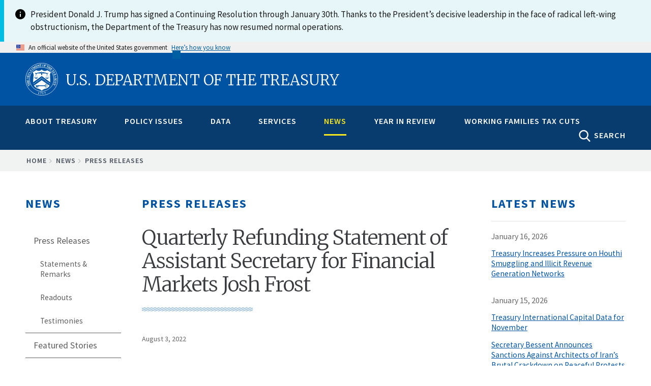

--- FILE ---
content_type: text/html; charset=UTF-8
request_url: https://home.treasury.gov/news/press-releases/jy0908
body_size: 28396
content:
<!DOCTYPE html>
<!-- 
         __  __  ____    ______                                   _________________
   .====/ /=/ /=/ __/===/_  __/==================================/######__________/
  .==  / / / /  \ \      / / _______ ___  ___ __ ________ __    /######__________/
 .==  / /_/ /  __\ \    / / / __/ -_) _ \(_--/ // / __/ // /   /######__________/
.==   \____/  /____/   /_/ /_/  \__/\_/_/___/\___/_/  \_  /   /________________/
=====================================================__/ /===/________________/
                                                    /___/
-->

<html lang="en" dir="ltr" prefix="content: http://purl.org/rss/1.0/modules/content/  dc: http://purl.org/dc/terms/  foaf: http://xmlns.com/foaf/0.1/  og: http://ogp.me/ns#  rdfs: http://www.w3.org/2000/01/rdf-schema#  schema: http://schema.org/  sioc: http://rdfs.org/sioc/ns#  sioct: http://rdfs.org/sioc/types#  skos: http://www.w3.org/2004/02/skos/core#  xsd: http://www.w3.org/2001/XMLSchema# ">
<head>
    <meta charset="utf-8" />
<script async src="https://www.googletagmanager.com/gtag/js?id=G-QTKLZK8R7K"></script>
<script>window.dataLayer = window.dataLayer || [];function gtag(){dataLayer.push(arguments)};gtag("js", new Date());gtag("set", "developer_id.dMDhkMT", true);gtag("config", "G-QTKLZK8R7K", {"groups":"default","page_placeholder":"PLACEHOLDER_page_location","allow_ad_personalization_signals":false});gtag("config", "UA-19138737-19", {"groups":"default","anonymize_ip":true,"page_placeholder":"PLACEHOLDER_page_path","allow_ad_personalization_signals":false});</script>
<link rel="canonical" href="https://home.treasury.gov/news/press-releases/jy0908" />
<meta property="og:site_name" content="U.S. Department of the Treasury" />
<meta property="og:type" content="article" />
<meta property="og:url" content="https://home.treasury.gov/news/press-releases/jy0908" />
<meta property="og:title" content="Quarterly Refunding Statement of Assistant Secretary for Financial Markets Josh Frost" />
<meta property="og:description" content="  WASHINGTON — The U.S. Department of the Treasury is offering $98 billion of Treasury securities to refund approximately $54.1 billion of privately-held Treasury notes and bonds maturing on August 15, 2022.  This issuance will raise new cash from private investors of approximately $43.9 billion.  The securities are: A 3-year note in the amount of $42 billion, maturing August 15, 2025; A 10-year note in the amount of $35 billion, maturing August 15, 2032; and A 30-year bond in the amount of $21 billion, maturing August 15, 2052. The 3-year note will be auctioned on a yield basis at 1:00 p.m. ET on Tuesday, August 9, 2022.  The 10-year note will be auctioned on a yield basis at 1:00 p.m. ET on Wednesday, August 10, 2022.  The 30-year bond will be auctioned on a yield basis at 1:00 p.m. ET on Thursday, August 11, 2022.  All of these auctions will settle on Monday, August 15, 2022.   The balance of Treasury financing requirements over the quarter will be met with weekly bill auctions, cash management bills (CMBs), and monthly note, bond, Treasury Inflation-Protected Securities (TIPS), and 2-year Floating Rate Note (FRN) auctions. PROJECTED FINANCING NEEDS AND ISSUANCE PLANS Since the May refunding, Treasury has continued to receive information regarding projected borrowing needs, including an additional quarter of tax receipts and clarity on the timing and pace of redemptions of Treasury securities from the Federal Reserve System Open Market Account.  Based on this updated information, Treasury intends to continue reducing auction sizes of nominal coupon securities during the upcoming August – October 2022 quarter.  Treasury believes these reductions announced today leave Treasury well-positioned to address potential changes to the fiscal outlook.  Depending on future developments in projected borrowing needs, Treasury will consider whether adjustments in future quarters may be appropriate. Treasury plans to address any seasonal or unexpected variations in borrowing needs over the next quarter through changes in regular bill auction sizes and/or CMBs. NOMINAL COUPON AND FRN FINANCING Over the next three months, Treasury anticipates incrementally reducing the size of each of the 2-, 3-, 5-, and 7-year note auctions by $1 billion per month.  As a result, the size of the 2-, 3-, 5-, and 7-year note auctions will each decrease by $3 billion by the end of October.  Treasury anticipates decreases of $1 billion to both the new and reopened 10-year note auction sizes and to the new and reopened 30-year bond auction sizes starting in August.   Treasury also anticipates decreases of $2 billion to both the new and reopened 20-year bond auction sizes starting in August.  Market participant feedback in the past quarter has indicated that slightly larger reductions to 20-year bond auction sizes relative to surrounding maturities would improve the structural supply and demand balance at the tenor, but also noted that it was important to ensure benchmark liquidity size and that any adjustments be made in the context of Treasury’s regular and predictable issuance framework. In addition, Treasury anticipates maintaining the August and September reopening 2-year FRN auction sizes and maintaining the October new issue 2-year FRN auction size. The table below presents the anticipated auction sizes in billions of dollars for the August – October 2022 quarter:     2-Year 3-Year 5-Year 7-Year 10-Year 20-Year 30-Year FRN May-22 47 45 48 42 36 17 22 22 Jun-22 46 44 47 40 33 14 19 22 Jul-22 45 43 46 38 33 14 19 24 Aug-22 44 42 45 37 35 15 21 22 Sep-22 43 41 44 36 32 12 18 22 Oct-22 42 40 43 35 32 12 18 24   The changes in nominal coupon auction sizes announced today will result in a $51 billion reduction of issuance to private investors during the August – October 2022 quarter compared to the May – July 2022 quarter. TIPS FINANCING  Over the next refunding quarter, Treasury intends to maintain the August 30-year TIPS reopening auction size at $8 billion, increase the September 10-year TIPS reopening auction size to $15 billion (a $1 billion increase from the May reopening auction size), and increase the October 5-year TIPS new issue auction size to $21 billion (a $1 billion increase from the April new issue auction size).  Given Treasury’s desire to stabilize the share of TIPS as a percent of total marketable debt outstanding and continued robust demand, Treasury will continue to monitor TIPS market conditions and consider whether subsequent modest increases would be appropriate. BILL ISSUANCE AND 4-MONTH BILL BENCHMARK Based on current forecasts, Treasury expects that the supply of bills outstanding in mid-July will represent the lowest point for the calendar year.  Since this low point, Treasury has increased bills outstanding by $77 billion and anticipates that supply will further increase by nearly $100 billion over the remainder of the current calendar quarter.  As always, Treasury will continue to evaluate the fiscal outlook and assess the need to make adjustments to bill auction sizes as the outlook evolves. As announced at the May quarterly refunding, Treasury plans to transition the 4-month (i.e.,17-week) CMB to benchmark status.  During this transition, Treasury will continue to issue the 4-month CMB at a regular weekly cadence.  Treasury anticipates that the first benchmark 4-month bill auction will be announced on October 18, 2022 and auctioned on October 19, 2022.  As noted previously, Treasury intends to maintain the Tuesday settlement and maturity cycle for the 4-month benchmark bill. AMENDMENTS TO TREASURY AUCTION REGULATIONS On July 7, 2022, Treasury issued a final rule that makes several technical amendments designed to modernize the auction regulations, enhance their clarity, and improve consistency in the use of terminology.  The amendments are effective on August 8, 2022.  Accordingly, the non-competitive bidding and award limits for all marketable Treasury securities auctions will increase from the current limit of $5 million to $10 million beginning with the auctions closing on Monday, August 8, 2022. ADDITIONAL PUBLIC TRANSPARENCY In June, Treasury, in consultation with the Inter-Agency Working Group on Treasury Market Surveillance, took an important step in its work to bolster Treasury market resilience by publishing a request for information to solicit public feedback on additional post-trade data transparency in secondary market transactions of Treasury securities.  Treasury encourages market participants to provide feedback during the 60-day public comment period, which remains open until August 26, 2022. In addition, Treasury supports the Financial Industry Regulatory Authority’s recent proposed rule change to publish the aggregated U.S. Treasury Security transaction information and statistics on a more frequent basis, such as moving from weekly to daily publication. Please send comments or suggestions on these subjects or others related to debt management to debt.management@treasury.gov. The next quarterly refunding announcement will take place on Wednesday, November 2, 2022. ###" />
<meta property="og:image" content="https://home.treasury.gov/system/files/291/treasury-preview-1900x950.jpg" />
<meta property="og:image:type" content="image/jpeg" />
<meta property="og:image:width" content="1900px" />
<meta property="og:image:height" content="950px" />
<meta property="og:image:alt" content="U.S. Department of the Treasury" />
<meta property="og:updated_time" content="2022-08-03" />
<meta name="twitter:card" content="summary_large_image" />
<meta name="twitter:site" content="@USTreasury" />
<meta name="twitter:title" content="Quarterly Refunding Statement of Assistant Secretary for Financial Markets Josh Frost" />
<meta name="twitter:image" content="https://home.treasury.gov/system/files/291/treasury-preview-1080x1080.jpg" />
<meta name="twitter:image:alt" content="U.S. Department of the Treasury" />
<meta name="twitter:image:height" content="1080" />
<meta name="twitter:image:width" content="1080" />
<meta name="Generator" content="Drupal 10 (https://www.drupal.org)" />
<meta name="MobileOptimized" content="width" />
<meta name="HandheldFriendly" content="true" />
<meta name="viewport" content="width=device-width, initial-scale=1.0" />
<link rel="icon" href="/sites/default/files/favicon_1.png" type="image/png" />

    <title>Quarterly Refunding Statement of Assistant Secretary for Financial Markets Josh Frost | U.S. Department of the Treasury</title>
    <link rel="stylesheet" media="all" href="/sites/default/files/css/css_xvML0NG8fAZEJVduJROCiuukX0bsC1zHj08KHpmNemw.css?delta=0&amp;language=en&amp;theme=hamilton&amp;include=eJxtyEEKwzAMRNELiepIRY6HxiDFQWMnuKdv6bp8eIu_uZFLA6S9QNl6Qo-eYd7ekN2i-eiHeivCxYHQYoSMhHHmelYb34qD-ufJ5F2pNedpLlfDTf35iF6n4wOEbDI6" />
<link rel="stylesheet" media="all" href="/sites/default/files/css/css_U0RhNlYHsUyDvXBejhBDOiE1ubxyQ48nQmlVmEygEKk.css?delta=1&amp;language=en&amp;theme=hamilton&amp;include=eJxtyEEKwzAMRNELiepIRY6HxiDFQWMnuKdv6bp8eIu_uZFLA6S9QNl6Qo-eYd7ekN2i-eiHeivCxYHQYoSMhHHmelYb34qD-ufJ5F2pNedpLlfDTf35iF6n4wOEbDI6" />
<link rel="stylesheet" media="all" href="//fonts.googleapis.com/css?family=Merriweather:400,700,300" />
<link rel="stylesheet" media="all" href="//fonts.googleapis.com/css?family=Source+Sans+Pro:300,400,600,700" />
<link rel="stylesheet" media="all" href="//fonts.googleapis.com/css?family=Open+Sans:400,700,300" />
<link rel="stylesheet" media="all" href="//fonts.googleapis.com/css?family=Signika:400,700" />
<link rel="stylesheet" media="all" href="/sites/default/files/css/css_s7FbPwT9FMxsus3m7lMeRNtlD1rsOoaTsF4ZlJK8Xcw.css?delta=6&amp;language=en&amp;theme=hamilton&amp;include=eJxtyEEKwzAMRNELiepIRY6HxiDFQWMnuKdv6bp8eIu_uZFLA6S9QNl6Qo-eYd7ekN2i-eiHeivCxYHQYoSMhHHmelYb34qD-ufJ5F2pNedpLlfDTf35iF6n4wOEbDI6" />

    <script type="application/json" data-drupal-selector="drupal-settings-json">{"path":{"baseUrl":"\/","pathPrefix":"","currentPath":"node\/966976","currentPathIsAdmin":false,"isFront":false,"currentLanguage":"en"},"pluralDelimiter":"\u0003","suppressDeprecationErrors":true,"google_analytics":{"account":"G-QTKLZK8R7K","trackOutbound":true,"trackMailto":true,"trackTel":true,"trackDownload":true,"trackDownloadExtensions":"7z|aac|arc|arj|asf|asx|avi|bin|csv|doc(x|m)?|dot(x|m)?|exe|flv|gif|gz|gzip|hqx|jar|jpe?g|js|mp(2|3|4|e?g)|mov(ie)?|msi|msp|pdf|phps|png|ppt(x|m)?|pot(x|m)?|pps(x|m)?|ppam|sld(x|m)?|thmx|qtm?|ra(m|r)?|sea|sit|tar|tgz|torrent|txt|wav|wma|wmv|wpd|xls(x|m|b)?|xlt(x|m)|xlam|xml|z|zip"},"ajax":[],"user":{"uid":0,"permissionsHash":"6051acb50c31ddaf93a204f1d99514ab1c76d59af8cefc6aeb979b3346268659"}}</script>
<script src="/sites/default/files/js/js_xJVCExr5xEPVNABdngxw3UmFkQjmNl_riySABueRyVo.js?scope=header&amp;delta=0&amp;language=en&amp;theme=hamilton&amp;include=eJx1j1EOwyAMQy8E5UgohUCZgGgkdOrtx36K1HaKFNnP_nGgKvBBpoImTL3wHlX4ny28paIiUcxooUI-JDk2V6A2KCkLVZPTqqQhcG-HddTQgPeyJb7Q17vj0B4EA7UCMvPBxq0Z2Tyw2SsYYbzazR3NFifBs6B_TnUO6CPt9rYrE3h9Wu18_QJ1ln0d"></script>
<script src="https://use.fontawesome.com/releases/v5.13.1/js/all.js" defer crossorigin="anonymous"></script>
<script src="https://use.fontawesome.com/releases/v5.13.1/js/v4-shims.js" defer crossorigin="anonymous"></script>
<script src="/sites/default/files/js/js_qqUz1kH9lJLiGXp3Nuji9yT1QpVufwO-q1uQvEE0dx0.js?scope=header&amp;delta=3&amp;language=en&amp;theme=hamilton&amp;include=eJx1j1EOwyAMQy8E5UgohUCZgGgkdOrtx36K1HaKFNnP_nGgKvBBpoImTL3wHlX4ny28paIiUcxooUI-JDk2V6A2KCkLVZPTqqQhcG-HddTQgPeyJb7Q17vj0B4EA7UCMvPBxq0Z2Tyw2SsYYbzazR3NFifBs6B_TnUO6CPt9rYrE3h9Wu18_QJ1ln0d"></script>


                              <script>!function(e){var n="https://s.go-mpulse.net/boomerang/";if("False"=="True")e.BOOMR_config=e.BOOMR_config||{},e.BOOMR_config.PageParams=e.BOOMR_config.PageParams||{},e.BOOMR_config.PageParams.pci=!0,n="https://s2.go-mpulse.net/boomerang/";if(window.BOOMR_API_key="M33KD-YMV8Y-625W4-V96WF-R28AJ",function(){function e(){if(!o){var e=document.createElement("script");e.id="boomr-scr-as",e.src=window.BOOMR.url,e.async=!0,i.parentNode.appendChild(e),o=!0}}function t(e){o=!0;var n,t,a,r,d=document,O=window;if(window.BOOMR.snippetMethod=e?"if":"i",t=function(e,n){var t=d.createElement("script");t.id=n||"boomr-if-as",t.src=window.BOOMR.url,BOOMR_lstart=(new Date).getTime(),e=e||d.body,e.appendChild(t)},!window.addEventListener&&window.attachEvent&&navigator.userAgent.match(/MSIE [67]\./))return window.BOOMR.snippetMethod="s",void t(i.parentNode,"boomr-async");a=document.createElement("IFRAME"),a.src="about:blank",a.title="",a.role="presentation",a.loading="eager",r=(a.frameElement||a).style,r.width=0,r.height=0,r.border=0,r.display="none",i.parentNode.appendChild(a);try{O=a.contentWindow,d=O.document.open()}catch(_){n=document.domain,a.src="javascript:var d=document.open();d.domain='"+n+"';void(0);",O=a.contentWindow,d=O.document.open()}if(n)d._boomrl=function(){this.domain=n,t()},d.write("<bo"+"dy onload='document._boomrl();'>");else if(O._boomrl=function(){t()},O.addEventListener)O.addEventListener("load",O._boomrl,!1);else if(O.attachEvent)O.attachEvent("onload",O._boomrl);d.close()}function a(e){window.BOOMR_onload=e&&e.timeStamp||(new Date).getTime()}if(!window.BOOMR||!window.BOOMR.version&&!window.BOOMR.snippetExecuted){window.BOOMR=window.BOOMR||{},window.BOOMR.snippetStart=(new Date).getTime(),window.BOOMR.snippetExecuted=!0,window.BOOMR.snippetVersion=12,window.BOOMR.url=n+"M33KD-YMV8Y-625W4-V96WF-R28AJ";var i=document.currentScript||document.getElementsByTagName("script")[0],o=!1,r=document.createElement("link");if(r.relList&&"function"==typeof r.relList.supports&&r.relList.supports("preload")&&"as"in r)window.BOOMR.snippetMethod="p",r.href=window.BOOMR.url,r.rel="preload",r.as="script",r.addEventListener("load",e),r.addEventListener("error",function(){t(!0)}),setTimeout(function(){if(!o)t(!0)},3e3),BOOMR_lstart=(new Date).getTime(),i.parentNode.appendChild(r);else t(!1);if(window.addEventListener)window.addEventListener("load",a,!1);else if(window.attachEvent)window.attachEvent("onload",a)}}(),"".length>0)if(e&&"performance"in e&&e.performance&&"function"==typeof e.performance.setResourceTimingBufferSize)e.performance.setResourceTimingBufferSize();!function(){if(BOOMR=e.BOOMR||{},BOOMR.plugins=BOOMR.plugins||{},!BOOMR.plugins.AK){var n=""=="true"?1:0,t="",a="aoe2ooixzvm3a2lpytcq-f-558418003-clientnsv4-s.akamaihd.net",i="false"=="true"?2:1,o={"ak.v":"39","ak.cp":"590367","ak.ai":parseInt("384319",10),"ak.ol":"0","ak.cr":10,"ak.ipv":4,"ak.proto":"h2","ak.rid":"e266a4b","ak.r":38938,"ak.a2":n,"ak.m":"","ak.n":"essl","ak.bpcip":"3.137.167.0","ak.cport":58094,"ak.gh":"23.55.170.138","ak.quicv":"","ak.tlsv":"tls1.3","ak.0rtt":"","ak.0rtt.ed":"","ak.csrc":"-","ak.acc":"","ak.t":"1768932549","ak.ak":"hOBiQwZUYzCg5VSAfCLimQ==NM1BWVuwm6X1OdHQ1eg/qldI2l8h4hh0uTrqOoYnr207yen5Kik31cskoSPtaL0wVlXTLD+hq2umsQ9NTK4UGfWBgXES6YgLIUQ3bStRDjjXWOs+5h+BjOzLJo7FLEGzG8wQ1/wDCu7kLJhFLG/XSRAf4SPBq3YaJ+KvEBNtFGWCXdLLrtiftZ+IXtTU/Jm1cnxqYipc6uCgzC9i9QRre7w4Kz3VM6gT286V+lJJqAiS9cXkD9sLC64hxFgNE880s4H3bD/w8RPVn+nAz6raiRVzfR+gOFSHdVsFChQzJONd1ih0XwblCYZlur0zBaYGEAa73/XozduCA8UNWiNiy1dnwwxVaeGlGsU2j1/DxJcODDz4PAhFwtGrbs9wpr28mnPWRxqKZg5dtBOBn46SWUW5+IMcxW06HsRBY/B7PgU=","ak.pv":"166","ak.dpoabenc":"","ak.tf":i};if(""!==t)o["ak.ruds"]=t;var r={i:!1,av:function(n){var t="http.initiator";if(n&&(!n[t]||"spa_hard"===n[t]))o["ak.feo"]=void 0!==e.aFeoApplied?1:0,BOOMR.addVar(o)},rv:function(){var e=["ak.bpcip","ak.cport","ak.cr","ak.csrc","ak.gh","ak.ipv","ak.m","ak.n","ak.ol","ak.proto","ak.quicv","ak.tlsv","ak.0rtt","ak.0rtt.ed","ak.r","ak.acc","ak.t","ak.tf"];BOOMR.removeVar(e)}};BOOMR.plugins.AK={akVars:o,akDNSPreFetchDomain:a,init:function(){if(!r.i){var e=BOOMR.subscribe;e("before_beacon",r.av,null,null),e("onbeacon",r.rv,null,null),r.i=!0}return this},is_complete:function(){return!0}}}}()}(window);</script></head>

<body class="body-sidebars-both path--node span-classfield-field--name-title-field--type-string-field--label-hiddenquarterly-refunding-statement-of-assistant-secretary-for-financial-markets-josh-frost-span">
    <a class="visually-hidden focusable skip-link" href="#main-content">
        Skip to main content
      </a>

  <div class="dialog-off-canvas-main-canvas" data-off-canvas-main-canvas>
    <div id="pg__c">


    <!-- ______________________ BRANDING _______________________ -->

    <header id="branding">
        <div class="mq--t">
                            <div id="branding-region">
                      <div class="region region-branding">
    
  
<div id="block-hamilton-lapsealertbannerblock" data-block-plugin-id="block_content:c58904bf-2d68-4a98-a728-600fe25591ad" class="block block-block-content block-block-contentc58904bf-2d68-4a98-a728-600fe25591ad no-underline">
  
    
      
            <div class="clearfix text-formatted field field--name-body field--type-text-with-summary field--label-hidden field__item"><style type="text/css">
    #branding .mq--t {
        max-width: none;
    }
    #block-hamilton-lapsealertbannerblock {
        margin: 0;
        padding: 0;
    }
    #block-hamilton-lapsealertbannerblock .usa-alert__body {
        max-width: 1440px;
        margin: 0 auto;
    }
</style><div class="usa-alert usa-alert--info usa-alert--no-icon margin-top-0"><div class="usa-alert__body display-flex"><div class="info-icon minw-3 maxw-3 margin-right-1"><img src="/libraries/uswds/dist/img/usa-icons/info.svg" alt="info icon" width="24" height="24" loading="lazy"></div><p class="usa-alert__text">President Donald J. Trump has signed a Continuing Resolution through January 30th. Thanks to the President’s decisive leadership in the face of radical left-wing obstructionism, the Department of the Treasury has now resumed normal operations.</p></div></div></div>
      
  </div>

  </div>

                </div>
                    </div>
    </header>
    <!-- /branding -->

  <!-- ______________________ USA HEADER _______________________ -->

               <section class="usa-banner" aria-label="Official website of the United States government">
  <div class="usa-accordion">
    <header class="usa-banner__header">
      <div class="usa-banner__inner mq--t">
        <div class="grid-col-auto">
          <img class="usa-banner__header-flag" src="/libraries/uswds/src/img/us_flag_small.png" alt="U.S. flag">
        </div>
        <div class="grid-col-fill tablet:grid-col-auto" aria-hidden="true">
          <p class="usa-banner__header-text">An official website of the United States government</p>
          <p class="usa-banner__header-action">Here’s how you know</p>
        </div>
        <button class="usa-accordion__button usa-banner__button"
          aria-expanded="false" aria-controls="gov-banner">
          <span class="usa-banner__button-text">Here’s how you know</span>
        </button>
      </div>
    </header>
    <div class="usa-banner__content usa-accordion__content" id="gov-banner" hidden>
      <div class="grid-row grid-gap-lg">
        <div class="usa-banner__guidance tablet:grid-col-6">
          <img class="usa-banner__icon usa-media-block__img" src="/libraries/uswds/src/img/icon-dot-gov.svg" role="img" alt="Dot gov">
          <div class="usa-media-block__body">
            <p>
              <strong>
                Official websites use .gov              </strong>
              <br/>
                              A <strong>.gov</strong> website belongs to an official government organization in the United States.
                          </p>
          </div>
        </div>
        <div class="usa-banner__guidance tablet:grid-col-6">
          <img class="usa-banner__icon usa-media-block__img" src="/libraries/uswds/src/img/icon-https.svg" role="img" alt="Https">
          <div class="usa-media-block__body">
            <p>
              <strong>
                Secure .gov websites use HTTPS              </strong>
              <br/>
              A <strong>lock</strong>
                (<span class="icon-lock"><svg xmlns="http://www.w3.org/2000/svg" width="52" height="64" viewBox="0 0 52 64" class="usa-banner__lock-image" role="img" aria-labelledby="banner-lock-title banner-lock-description"><title id="banner-lock-title">Lock</title><desc id="banner-lock-description">A locked padlock</desc><path fill="#000000" fill-rule="evenodd" d="M26 0c10.493 0 19 8.507 19 19v9h3a4 4 0 0 1 4 4v28a4 4 0 0 1-4 4H4a4 4 0 0 1-4-4V32a4 4 0 0 1 4-4h3v-9C7 8.507 15.507 0 26 0zm0 8c-5.979 0-10.843 4.77-10.996 10.712L15 19v9h22v-9c0-6.075-4.925-11-11-11z"/></svg></span>)
                or <strong>https://</strong> means you’ve safely connected to the .gov website. Share sensitive information only on official, secure websites.            </p>
          </div>
        </div>
      </div>
    </div>
  </div>
</section>

             <!-- /usa header -->

    <!-- ______________________ HEADER _______________________ -->

    <header id="header">
        <div class="mq--t">
                            <div id="header-region">
                      <div id="region-header" class="mq--t clearfix region region-header">
    
  
<div id="block-burgermenublock-2" data-block-plugin-id="treasury_burger_menu_block" class="block block-treasury-mega-menu block-treasury-burger-menu-block no-underline">
  
    
      <button class="burger" type="button">
        <span class="descriptive-text">MENU</span>
        <span class="hidden-text">MENU
          <span class="menu-line"></span>
          <span class="menu-line"></span>
          <span class="menu-line"></span>
        </span>
      </button>
  </div>

  
<div id="block-hamilton-branding" data-block-plugin-id="system_branding_block" class="site-branding block block-system block-system-branding-block no-underline">
  
    
              <h1>
            <a href="/" title="Home" rel="home" class="logo">
                <img class="treasury-logo" src="/themes/custom/hamilton/logo.svg" alt="Seal of the U.S. Department of the Treasury, 1789"/><span class="logo-text">U.S. Department of the Treasury</span>
            </a>
        </h1>
    </div>

  </div>

                </div>
                    </div>
    </header>
    <!-- /header -->

    <!-- ______________________ NAVIGATION _______________________ -->

    <div id="navigation">
        <div class="mq--t">
                            <div id="navigation-region">
                    <div class="collapsed-logo">
                        <a href="/" title="Home" rel="home" class="logo">
                            <img src="/themes/custom/hamilton/logo.svg" alt="Seal of the U.S. Department of the Treasury, 1789"/>
                        </a>
                    </div>
                      <div class="region region-navigation">
    
  
<div id="block-megamenublock" data-block-plugin-id="treasury_mega_menu_block" class="block block-treasury-mega-menu block-treasury-mega-menu-block no-underline">
  
    
      <nav class="mm block-system-menublock primary">
  <ul class="nav-menu mq--t">
            <li class="nav-item ">
            <a href="/about-treasury" class="mm-top" onclick="return false;">About Treasury</a>
                  <div class="sub-nav">
        <article class="node node--type-mega_menu_panel node--view-mode-full clearfix">
  
    

  <div>
    <div class="treas-search-menu grid-container" id="megamenu-search">
      <div class="grid-row">
      <div class="grid-col">
        <div class="treas-search-menu__component">
          <div class="search-block searchgov_block_wrapper">
              <div class="region region-search-menu">
    
  
<div id="block-hamilton-searchgovblock" data-block-plugin-id="searchgov_block" class="block block-searchgov-drupal block-searchgov-block no-underline">
  
    
      
        <form id="search_form" action="https://search.usa.gov/search" accept-charset="UTF-8" method="get"><input name="utf8" type="hidden" value="✓" />

           <input type="hidden" name="affiliate" id="affiliate" value="treas" />
           <label for="query">Enter Search Term(s):</label>
           <input type="text" name="query" id="query" autocomplete="off" placeholder="Enter keywords" class="usagov-search-autocomplete" />
           <div class="adv-search-link"><a href="https://search.usa.gov/search/advanced?affiliate=treas" class="hidden">Advanced Search</a></div>
           <input type="submit" name="commit" value="GO" class="search-form__submit" data-disable-with="Search" />
        </form>
  </div>

  </div>

          </div>
        </div>
      </div>
    </div>
  </div>

<div class="mobile-sub-nav">
  <div class="block-region-col1">
  
<div data-block-plugin-id="entity_field:node:title" class="block block-ctools-block block-entity-fieldnodetitle no-underline">
  
    
      <span class="field field--name-title field--type-string field--label-above">About Treasury</span>

  </div>
</div>
</div>
<div class="mobile-scroll-wrap">
  <div class="sub-nav-group secretarys-photo secretary-column" id="column-2">
      <div class="block-region-col2">
  
<div data-block-plugin-id="block_content:08aa6afb-b64e-4bb1-ac6e-cfc98f1c3b3c" class="block block-block-content block-block-content08aa6afb-b64e-4bb1-ac6e-cfc98f1c3b3c no-underline">
  
    
      
            <div class="clearfix text-formatted field field--name-body field--type-text-with-summary field--label-hidden field__item"><h2><a href="/about/general-information">General Information</a></h2>

<p><a href="/about/general-information/role-of-the-treasury">Role of the Treasury</a></p>

<p><a href="/about/general-information/officials">Officials</a></p>

<p><a href="/about/general-information/organizational-chart">Organizational Chart</a></p>

<p><a href="/about/general-information/orders-and-directives">Orders and Directives</a></p>
</div>
      
  </div>

  
<div data-block-plugin-id="block_content:43c80fae-0d72-480c-a816-6dc13b206886" class="block block-block-content block-block-content43c80fae-0d72-480c-a816-6dc13b206886 no-underline">
  
    
      
            <div class="clearfix text-formatted field field--name-body field--type-text-with-summary field--label-hidden field__item"><h2><a href="/about/offices">Offices</a></h2><p><a href="/about/offices/domestic-finance">Domestic Finance</a></p><p><a href="/about/offices/economic-policy">Economic Policy</a></p><p><a href="/about/offices/general-counsel">General Counsel</a></p><p><a href="/about/offices/international-affairs">International Affairs</a></p><p><a href="/about/offices/management">Management</a></p><p><a href="/about/offices/public-affairs">Public Affairs</a></p><p><a href="/about/offices/tax-policy">Tax Policy</a></p><p><a href="/about/offices/terrorism-and-financial-intelligence">Terrorism and Financial Intelligence</a></p><p><a href="/policy-issues/tribal-affairs">Tribal and Native Affairs</a></p><p><a href="/services/report-fraud-waste-and-abuse/inspectors-general">Inspectors General</a></p></div>
      
  </div>
</div>
  </div>
  <div class="secretarys-bio sub-nav-group secretary-column" id="column-3">
      <div class="block-region-col3">
  
<div data-block-plugin-id="block_content:599924e8-ff63-46da-a2ed-4f3c5739455d" class="block block-block-content block-block-content599924e8-ff63-46da-a2ed-4f3c5739455d no-underline">
  
    
      
            <div class="clearfix text-formatted field field--name-body field--type-text-with-summary field--label-hidden field__item"><h2><a href="/about/bureaus">Bureaus</a></h2><p><a href="https://www.ttb.gov/">Alcohol and Tobacco Tax and Trade Bureau (TTB)</a></p><p><a href="https://www.bep.gov/">Bureau of Engraving &amp; Printing (BEP)</a></p><p><a href="https://www.fincen.gov/">Financial Crimes Enforcement Network (FinCEN)</a></p><p><a href="https://www.fiscal.treasury.gov/">Bureau of the Fiscal Service (BFS)</a></p><p><a href="https://www.irs.gov/">Internal Revenue Service (IRS)</a></p><p><a href="https://www.occ.treas.gov/">Office of the Comptroller of the Currency (OCC)</a></p><p><a href="https://www.usmint.gov/">U.S. Mint</a></p><p><a href="https://oig.treasury.gov/">Office of Inspector General (OIG)</a></p><p><a href="https://www.tigta.gov/">Treasury Inspector General for Tax Administration (TIGTA)</a></p><p><a href="https://www.sigpr.gov/">Special Inspector General for Pandemic Recovery (SIGPR)</a></p></div>
      
  </div>
</div>
  </div>
  <div class="sub-nav-group secretary-remarks secretary-column" id="column-4">
      <div class="block-region-col4">
  
<div data-block-plugin-id="block_content:3e5cbfc4-de8d-4151-9710-95efaf040648" class="block block-block-content block-block-content3e5cbfc4-de8d-4151-9710-95efaf040648 no-underline">
  
    
      
            <div class="clearfix text-formatted field field--name-body field--type-text-with-summary field--label-hidden field__item"><h2><a href="/about/budget-financial-reporting-planning-and-performance">Budget, Financial Reporting, Planning and Performance</a></h2><p><a href="/about/budget-financial-reporting-planning-and-performance/strategic-plan">Strategic Plan</a></p><p><a href="/about/budget-financial-reporting-planning-and-performance/budget-requestannual-performance-plan-and">Budget Request/Annual Performance Plan and Reports</a></p><p><a href="/about/budget-financial-reporting-planning-and-performance/agency-financial-report">Agency Financial Report</a></p><p><a href="/about/budget-financial-reporting-planning-and-performance/inspector-general-audits-and-investigative-reports">Inspector General Audits and Investigative Reports</a></p><p><a href="/about/budget-financial-reporting-planning-and-performance/irs-strategic-operating-plan">IRS Strategic Operating Plan</a></p></div>
      
  </div>
</div>
  </div>
  <div class="sub-nav-group secretary-travel-schedule secretary-column" id="column-5">
      <div class="block-region-col5">
  
<div data-block-plugin-id="block_content:d3de5c5c-98cb-46d1-8d23-a582bae1298c" class="block block-block-content block-block-contentd3de5c5c-98cb-46d1-8d23-a582bae1298c no-underline">
  
    
      
            <div class="clearfix text-formatted field field--name-body field--type-text-with-summary field--label-hidden field__item"><h2><a href="/about/history-overview">History</a></h2><p><a href="/about/history/curator">Curator</a></p><p><a href="/about/history/history-overview">History Overview</a></p><p><a href="/about/history/prior-secretaries">Prior Secretaries</a></p><p><a href="/about/history/treasurers-of-the-united-states">Prior Treasurers</a></p><p><a href="/about/history/the-treasury-building">The Treasury Building</a></p><p><a href="/about/history/collection">Collections</a></p><p><a href="/about/history/freedmans-bank-building">Freedman's Bank Building</a></p></div>
      
  </div>
</div>
  </div>
  <div class="sub-nav-group secretary-column" id="column-6">
      <div class="block-region-col6">
  
<div data-block-plugin-id="block_content:d6469877-15d1-4dd2-9da1-c4a8c29fde97" class="block block-block-content block-block-contentd6469877-15d1-4dd2-9da1-c4a8c29fde97 no-underline">
  
    
      
            <div class="clearfix text-formatted field field--name-body field--type-text-with-summary field--label-hidden field__item"><h2><a href="/about/careers-at-treasury">Careers</a></h2><p><a href="/about/careers-at-treasury/careers-at-headquarters">At Headquarters</a></p><p><a href="/about/careers-at-treasury/careers-at-our-bureaus">At Our Bureaus&nbsp;</a></p><p><a href="/about/careers-at-treasury/top-ten-reasons-to-work-for-treasury">Top 10 Reasons to Work Here</a></p><p><a href="/about/careers-at-treasury/benefits-and-growth">Benefits and Growth</a></p><p><a href="/about/careers-at-treasury/workforce">Workforce</a></p><p><a href="/about/careers-at-treasury/veterans-employment">Veterans&nbsp;Employment</a></p><p><a href="/about/careers-at-treasury/studentinternship-programs/pathways-programs">Pathways</a></p><p><a href="/about/careers-at-treasury/how-to-apply">How to Apply</a></p><p><a href="https://treasury.usajobs.gov/">Search Jobs</a></p><p><a href="/about/careers-at-treasury/the-fair-chance-to-compete-act">The Fair Chance to Compete Act</a></p></div>
      
  </div>
</div>
  </div>
</div>

  </div>
</article>

      </div>
                      </li>
        <li class="nav-item ">
            <a href="/policy-issues" class="mm-top" onclick="return false;">Policy Issues</a>
                  <div class="sub-nav">
        <article class="node node--type-mega_menu_panel node--view-mode-full clearfix">
  
    

  <div>
    <div class="treas-search-menu grid-container" id="megamenu-search">
      <div class="grid-row">
      <div class="grid-col">
        <div class="treas-search-menu__component">
          <div class="search-block searchgov_block_wrapper">
              <div class="region region-search-menu">
    
  
<div id="block-hamilton-searchgovblock" data-block-plugin-id="searchgov_block" class="block block-searchgov-drupal block-searchgov-block no-underline">
  
    
      
        <form id="search_form" action="https://search.usa.gov/search" accept-charset="UTF-8" method="get"><input name="utf8" type="hidden" value="✓" />

           <input type="hidden" name="affiliate" id="affiliate" value="treas" />
           <label for="query">Enter Search Term(s):</label>
           <input type="text" name="query" id="query" autocomplete="off" placeholder="Enter keywords" class="usagov-search-autocomplete" />
           <div class="adv-search-link"><a href="https://search.usa.gov/search/advanced?affiliate=treas" class="hidden">Advanced Search</a></div>
           <input type="submit" name="commit" value="GO" class="search-form__submit" data-disable-with="Search" />
        </form>
  </div>

  </div>

          </div>
        </div>
      </div>
    </div>
  </div>

<div class="mobile-sub-nav">
  <div class="block-region-col1">
  
<div data-block-plugin-id="entity_field:node:title" class="block block-ctools-block block-entity-fieldnodetitle no-underline">
  
    
      <span class="field field--name-title field--type-string field--label-above">Policy Issues</span>

  </div>
</div>
</div>
<div class="mobile-scroll-wrap">
  <div class="sub-nav-group secretarys-photo secretary-column" id="column-2">
      <div class="block-region-col2">
  
<div data-block-plugin-id="block_content:87238aca-8139-42ee-bd6e-b2fe3ab84737" class="block block-block-content block-block-content87238aca-8139-42ee-bd6e-b2fe3ab84737 no-underline">
  
    
      
            <div class="clearfix text-formatted field field--name-body field--type-text-with-summary field--label-hidden field__item"><h2><a href="/policy-issues/coronavirus">COVID19 Economic Relief</a></h2><p><a href="/policy-issues/coronavirus/assistance-for-American-families-and-workers">American Families and Workers</a></p><p><a href="/policy-issues/coronavirus/assistance-for-small-businesses">Small Businesses</a></p><p><a href="/policy-issues/coronavirus/assistance-for-state-local-and-tribal-governments">State, Local, and Tribal Governments</a></p><p><a href="/policy-issues/coronavirus/assistance-for-american-industry">American Industry</a></p></div>
      
  </div>

  
<div data-block-plugin-id="block_content:a85db02e-9805-4e62-919b-1d3fc20955bd" class="block block-block-content block-block-contenta85db02e-9805-4e62-919b-1d3fc20955bd no-underline">
  
    
      
            <div class="clearfix text-formatted field field--name-body field--type-text-with-summary field--label-hidden field__item"><h2><a href="/policy-issues/tax-policy">Tax Policy</a></h2>

<p><a href="/policy-issues/tax-policy/revenue-proposals">Revenue Proposals</a></p>

<p><a href="/policy-issues/tax-policy/tax-expenditures">Tax Expenditures</a></p>

<p><a href="/policy-issues/tax-policy/international-tax">International Tax</a></p>

<p><a href="/policy-issues/tax-policy/treaties">Treaties and Related Documents</a></p>

<p><a href="/policy-issues/tax-policy/foreign-account-tax-compliance-act">Foreign Account Tax Compliance Act (FATCA) </a></p>

<p><a href="/policy-issues/tax-policy/office-of-tax-policy-reports">Reports</a></p>

<p><a href="/policy-issues/tax-policy/office-of-tax-analysis">Tax Analysis</a></p>

<p><a href="/policy-issues/tax-policy/tax-regulatory-process">Tax Regulatory Process</a></p>
</div>
      
  </div>
</div>
  </div>
  <div class="secretarys-bio sub-nav-group secretary-column" id="column-3">
      <div class="block-region-col3">
  
<div data-block-plugin-id="block_content:45a7d3ca-8604-4462-bf30-0677d48e49c4" class="block block-block-content block-block-content45a7d3ca-8604-4462-bf30-0677d48e49c4 no-underline">
  
    
      
            <div class="clearfix text-formatted field field--name-body field--type-text-with-summary field--label-hidden field__item"><h2><a href="/policy-issues/economic-policy">Economic Policy</a></h2><p><a href="/data/treasury-coupon-issues-and-corporate-bond-yield-curves/treasury-coupon-issues">Treasury Coupon Issues</a></p><p><a href="/data/treasury-coupon-issues-and-corporate-bond-yield-curve/corporate-bond-yield-curve">Corporate Bond Yield Curve</a></p><p><a href="/policy-issues/economic-policy/economic-policy-reports">Economic Policy Reports</a></p><p><a href="/policy-issues/economic-policy/social-security-and-medicare-trustees-reports">Social Security and Medicare</a></p><p><a href="/policy-issues/economic-policy/total-taxable-resources">Total Taxable Resources</a></p></div>
      
  </div>

  
<div data-block-plugin-id="block_content:504b3551-baa1-4c2a-9f14-21016fc2bc43" class="block block-block-content block-block-content504b3551-baa1-4c2a-9f14-21016fc2bc43 no-underline">
  
    
      
            <div class="clearfix text-formatted field field--name-body field--type-text-with-summary field--label-hidden field__item"><h2><a href="/policy-issues/terrorism-and-illicit-finance">Terrorism and Illicit Finance</a></h2><p><a href="https://ofac.treasury.gov/">Sanctions</a></p><p><a href="/policy-issues/terrorism-and-illicit-finance/treasury-executive-office-for-asset-forfeiture-teoaf">Asset Forfeiture</a></p><p><a href="/policy-issues/terrorism-and-illicit-finance/311-actions">311 Actions</a></p><p><a href="/policy-issues/terrorism-and-illicit-finance/terrorist-finance-tracking-program-tftp">Terrorist Finance Tracking Program</a></p><p><a href="/policy-issues/terrorism-and-illicit-finance/money-laundering">Money Laundering</a></p><p><a href="/policy-issues/terrorism-and-illicit-finance/financial-action-task-force">Financial Action Task Force</a></p><p><a href="/policy-issues/terrorism-and-illicit-finance/protecting-charitable-organizations">Protecting Charitable Organizations</a></p></div>
      
  </div>
</div>
  </div>
  <div class="sub-nav-group secretary-remarks secretary-column" id="column-4">
      <div class="block-region-col4">
  
<div data-block-plugin-id="block_content:edc8b9ed-47da-4ab8-80bd-3fb2302d29a9" class="block block-block-content block-block-contentedc8b9ed-47da-4ab8-80bd-3fb2302d29a9 no-underline">
  
    
      
            <div class="clearfix text-formatted field field--name-body field--type-text-with-summary field--label-hidden field__item"><h2><a href="/policy-issues/financing-the-government">Financing the Government </a></h2>

<p><a href="/policy-issues/financing-the-government/quarterly-refunding">Treasury Quarterly Refunding</a></p>

<p><a href="/policy-issues/financing-the-government/interest-rate-statistics">Interest Rate Statistics</a></p>

<p><a href="/policy-issues/financing-the-government/treasury-marketable-and-non-marketable-securities">Treasury Securities</a></p>

<p><a href="/policy-issues/financing-the-government/treasury-investor-data">Treasury Investor Data</a></p>

<p><a href="/policy-issues/financing-the-government/debt-management-research">Debt Management Research</a></p>
</div>
      
  </div>

  
<div data-block-plugin-id="block_content:8b280840-59f6-4a11-b57d-2a1973bb0316" class="block block-block-content block-block-content8b280840-59f6-4a11-b57d-2a1973bb0316 no-underline">
  
    
      
            <div class="clearfix text-formatted field field--name-body field--type-text-with-summary field--label-hidden field__item"><h2><a href="/policy-issues/financial-markets-financial-institutions-and-fiscal-service">Financial Markets, Financial Institutions, and Fiscal Service</a></h2><p><a href="/policy-issues/financial-markets-financial-institutions-and-fiscal-service/cash-and-debt-forecasting">Cash and Debt Forecasting</a></p><p><a href="/policy-issues/financial-markets-financial-institutions-and-fiscal-service/debt-limit">Debt Limit</a></p><p><a href="/policy-issues/financial-markets-financial-institutions-and-fiscal-service/fsoc">Financial Stability Oversight Council</a></p><p><a href="/policy-issues/financial-markets-financial-institutions-and-fiscal-service/federal-insurance-office">Federal Insurance Office</a></p><p><a href="/policy-issues/financial-markets-financial-institutions-and-fiscal-service/restore-act">RESTORE Act</a></p><p><a href="/policy-issues/financial-markets-financial-institutions-and-fiscal-service/1603-program-payments-for-specified-energy-property-in-lieu-of-tax-credits">1603 Program</a></p><p><a href="https://www.cdfifund.gov/">The Community Development Financial Institution (CDFI) Fund</a></p><p><a href="/data/troubled-assets-relief-program/housing">Making Home Affordable</a></p></div>
      
  </div>
</div>
  </div>
  <div class="sub-nav-group secretary-travel-schedule secretary-column" id="column-5">
      <div class="block-region-col5">
  
<div data-block-plugin-id="block_content:e779a09f-978f-4675-8c82-4d49327126bb" class="block block-block-content block-block-contente779a09f-978f-4675-8c82-4d49327126bb no-underline">
  
    
      
            <div class="clearfix text-formatted field field--name-body field--type-text-with-summary field--label-hidden field__item"><h2><a href="https://ofac.treasury.gov/">Financial Sanctions</a></h2>

<p><a href="https://ofac.treasury.gov/specially-designated-nationals-and-blocked-persons-list-sdn-human-readable-lists">Specially Designated Nationals List (SDN List)</a></p>

<p><a href="https://ofac.treasury.gov/consolidated-sanctions-list-non-sdn-lists">Consolidated Sanctions List</a></p>

<p><a href="https://ofac.treasury.gov/sanctions-list-search-tool">Search OFAC's Sanctions Lists</a></p>

<p><a href="https://ofac.treasury.gov/other-ofac-sanctions-lists">Additional Sanctions Lists</a></p>

<p><a href="https://ofac.treasury.gov/recent-actions">OFAC Recent Actions</a></p>

<p><a href="https://ofac.treasury.gov/sanctions-programs-and-country-information">Sanctions Programs and Country Information</a></p>

<p><a href="https://ofac.treasury.gov/faqs">Frequently Asked Questions</a></p>

<p><a href="https://ofac.treasury.gov/civil-penalties-and-enforcement-information">OFAC Civil Penalties and Enforcement</a></p>

<p><a href="https://ofac.treasury.gov/contact-ofac">Contact OFAC</a></p>
</div>
      
  </div>

  
<div data-block-plugin-id="block_content:2ca3d625-6c59-4e8d-af94-c1e12a9a5e41" class="block block-block-content block-block-content2ca3d625-6c59-4e8d-af94-c1e12a9a5e41 no-underline">
  
    
      
            <div class="clearfix text-formatted field field--name-body field--type-text-with-summary field--label-hidden field__item"><h2><a href="/policy-issues/consumer-policy">Consumer Policy</a></h2>

<p><a href="/policy-issues/consumer-policy/financial-literacy-and-education-commission">Financial Literacy and Education Commission</a></p>

<p><a href="https://www.mymoney.gov/">Mymoney.gov</a></p>

<p><a href="/policy-issues/consumer-policy/innovations-in-financial-services">Innovations in Financial Services</a></p>

<p><a href="/policy-issues/consumer-policy/featured-research">Featured Research</a></p>
</div>
      
  </div>
</div>
  </div>
  <div class="sub-nav-group secretary-column" id="column-6">
      <div class="block-region-col6">
  
<div data-block-plugin-id="block_content:db30dc82-8265-4b2b-a85f-2d67961ebe49" class="block block-block-content block-block-contentdb30dc82-8265-4b2b-a85f-2d67961ebe49 no-underline">
  
    
      
            <div class="clearfix text-formatted field field--name-body field--type-text-with-summary field--label-hidden field__item"><h2><a href="/policy-issues/international">International</a></h2><p><a href="/policy-issues/international/the-committee-on-foreign-investment-in-the-united-states-cfius">The Committee on Foreign Investment in the United States (CFIUS)</a></p><p><a href=" /policy-issues/international/outbound-investment-program">Outbound Investment Security Program&nbsp;</a></p><p><a href="/policy-issues/international/exchange-stabilization-fund">Exchange Stabilization Fund</a></p><p><a href="/policy-issues/international/g-7-and-g-20">G-7 and G-20</a></p><p><a href="/policy-issues/international/international-monetary-fund">International Monetary Fund</a></p><p><a href="/policy-issues/international/multilateral-development-banks">Multilateral Development Banks</a></p><p><a href="/policy-issues/international/macroeconomic-and-foreign-exchange-policies-of-major-trading-partners">Macroeconomic and Foreign Exchange Policies of Major Trading Partners</a></p><p><a href="/policy-issues/international/exchange-rate-analysis">Exchange Rate Analysis</a></p><p><a href="/policy-issues/international/us-china-comprehensive-economic-dialogue">U.S.-China Comprehensive Strategic Economic Dialogue (CED)</a></p></div>
      
  </div>

  
<div data-block-plugin-id="block_content:ee06edda-a3f6-4eb7-9711-46c815e911a9" class="block block-block-content block-block-contentee06edda-a3f6-4eb7-9711-46c815e911a9 no-underline">
  
    
      
            <div class="clearfix text-formatted field field--name-body field--type-text-with-summary field--label-hidden field__item"><h2><a href="/policy-issues/small-business-programs">Small Business Programs</a></h2>

<p><a href="/policy-issues/small-business-programs/small-and-disadvantaged-business-utilization-0">Small and Disadvantaged Business Utilization</a></p>

<p><a href="/policy-issues/small-business-programs/small-business-lending-fund">Small Business Lending Fund</a></p>

<p><a href="/policy-issues/small-business-programs/state-small-business-credit-initiative-ssbci">State Small Business Credit Initiative</a></p>
</div>
      
  </div>

  
<div data-block-plugin-id="block_content:67ed2f97-7a9f-4b86-9df7-e63b30af96ae" class="block block-block-content block-block-content67ed2f97-7a9f-4b86-9df7-e63b30af96ae no-underline">
  
    
      
            <div class="clearfix text-formatted field field--name-body field--type-text-with-summary field--label-hidden field__item"><h2><a href="/policy-issues/tribal-affairs">Tribal Affairs</a></h2>
</div>
      
  </div>
</div>
  </div>
</div>

  </div>
</article>

      </div>
                      </li>
        <li class="nav-item ">
            <a href="/data" class="mm-top" onclick="return false;">Data</a>
                  <div class="sub-nav">
        <article class="node node--type-mega_menu_panel node--view-mode-full clearfix">
  
    

  <div>
    <div class="treas-search-menu grid-container" id="megamenu-search">
      <div class="grid-row">
      <div class="grid-col">
        <div class="treas-search-menu__component">
          <div class="search-block searchgov_block_wrapper">
              <div class="region region-search-menu">
    
  
<div id="block-hamilton-searchgovblock" data-block-plugin-id="searchgov_block" class="block block-searchgov-drupal block-searchgov-block no-underline">
  
    
      
        <form id="search_form" action="https://search.usa.gov/search" accept-charset="UTF-8" method="get"><input name="utf8" type="hidden" value="✓" />

           <input type="hidden" name="affiliate" id="affiliate" value="treas" />
           <label for="query">Enter Search Term(s):</label>
           <input type="text" name="query" id="query" autocomplete="off" placeholder="Enter keywords" class="usagov-search-autocomplete" />
           <div class="adv-search-link"><a href="https://search.usa.gov/search/advanced?affiliate=treas" class="hidden">Advanced Search</a></div>
           <input type="submit" name="commit" value="GO" class="search-form__submit" data-disable-with="Search" />
        </form>
  </div>

  </div>

          </div>
        </div>
      </div>
    </div>
  </div>

<div class="mobile-sub-nav">
  <div class="block-region-col1">
  
<div data-block-plugin-id="entity_field:node:title" class="block block-ctools-block block-entity-fieldnodetitle no-underline">
  
    
      <span class="field field--name-title field--type-string field--label-above">Data</span>

  </div>
</div>
</div>
<div class="mobile-scroll-wrap">
  <div class="sub-nav-group secretarys-photo secretary-column" id="column-2">
      <div class="block-region-col2">
  
<div data-block-plugin-id="block_content:9258b68a-9e90-42b1-b7c5-9049081662a0" class="block block-block-content block-block-content9258b68a-9e90-42b1-b7c5-9049081662a0 no-underline">
  
    
      
            <div class="clearfix text-formatted field field--name-body field--type-text-with-summary field--label-hidden field__item"><h2><a href="/policy-issues/financing-the-government/interest-rate-statistics">Interest Rates</a></h2><p><a href="/resource-center/data-chart-center/interest-rates/TextView?type=daily_treasury_yield_curve&amp;field_tdr_date_value=2026">Daily Treasury Par Yield Curve Rates</a></p><p><a href="/resource-center/data-chart-center/interest-rates/TextView?type=daily_treasury_real_yield_curve&amp;field_tdr_date_value=2026">Daily Treasury Par Real Yield Curve Rates</a></p><p><a href="/resource-center/data-chart-center/interest-rates/TextView?type=daily_treasury_bill_rates&amp;field_tdr_date_value=2026">Daily Treasury Bill Rates</a></p><p><a href="/resource-center/data-chart-center/interest-rates/TextView?type=daily_treasury_long_term_rate&amp;field_tdr_date_value=2026">Daily Treasury Long-Term Rates</a></p><p><a href="/resource-center/data-chart-center/interest-rates/TextView?type=daily_treasury_real_long_term&amp;field_tdr_date_value=2026">Daily Treasury Real Long-Term Rates</a></p><p>&nbsp;</p></div>
      
  </div>

  
<div data-block-plugin-id="block_content:edd753f5-38d8-4209-a98c-27488d0d2fb1" class="block block-block-content block-block-contentedd753f5-38d8-4209-a98c-27488d0d2fb1 no-underline">
  
    
      
            <div class="clearfix text-formatted field field--name-body field--type-text-with-summary field--label-hidden field__item"><h2><a href="/data/treasury-coupon-issues-and-corporate-bond-yield-curves">Treasury Coupon-Issue and Corporate Bond Yield Curve</a></h2>

<p><a href="/data/treasury-coupon-issues-and-corporate-bond-yield-curves/treasury-coupon-issues">Treasury Coupon Issues</a></p>

<p><a href="/data/treasury-coupon-issues-and-corporate-bond-yield-curve/corporate-bond-yield-curve">Corporate Bond Yield Curve</a></p>
</div>
      
  </div>
</div>
  </div>
  <div class="secretarys-bio sub-nav-group secretary-column" id="column-3">
      <div class="block-region-col3">
  
<div data-block-plugin-id="block_content:3e280843-aad7-4e99-a3ad-4aa1d8d38a45" class="block block-block-content block-block-content3e280843-aad7-4e99-a3ad-4aa1d8d38a45 no-underline">
  
    
      
            <div class="clearfix text-formatted field field--name-body field--type-text-with-summary field--label-hidden field__item"><h2>Federal Financial Data</h2>

<p><a href="https://fiscaldata.treasury.gov/americas-finance-guide/ ">Your Guide to America’s Finances</a></p>

<p><a href="https://fiscaldata.treasury.gov/datasets/monthly-treasury-statement/summary-of-receipts-outlays-and-the-deficit-surplus-of-the-u-s-government">Monthly Treasury Statement</a></p>

<p><a href="https://fiscaldata.treasury.gov/datasets/daily-treasury-statement/operating-cash-balance">Daily Treasury Statement</a></p>
</div>
      
  </div>

  
<div data-block-plugin-id="block_content:40da813f-5ffa-4ef2-9e52-6767d2e42042" class="block block-block-content block-block-content40da813f-5ffa-4ef2-9e52-6767d2e42042 no-underline">
  
    
      
            <div class="clearfix text-formatted field field--name-body field--type-text-with-summary field--label-hidden field__item"><h2><a href="https://www.usaspending.gov/">How Your Money Is Spent</a></h2><p><a href="https://www.usaspending.gov/">USAspending.gov</a></p></div>
      
  </div>

  
<div data-block-plugin-id="block_content:1fa5995a-90da-46f6-98f6-f892b7e83b25" class="block block-block-content block-block-content1fa5995a-90da-46f6-98f6-f892b7e83b25 no-underline">
  
    
      
            <div class="clearfix text-formatted field field--name-body field--type-text-with-summary field--label-hidden field__item"><h2><a href="https://www.treasurydirect.gov/govt/reports/pd/pd_debttothepenny.htm">National Debt</a></h2><p><a href="https://www.treasurydirect.gov/govt/reports/pd/pd_debttothepenny.htm">National Debt to the Penny</a></p><p><a href="https://fiscaldata.treasury.gov/datasets/historical-debt-outstanding/historical-debt-outstanding">Historical Debt Outstanding</a></p><p><a href="https://fiscaldata.treasury.gov/datasets/monthly-statement-public-debt/summary-of-treasury-securities-outstanding">Monthly Statement of the Public Debt&nbsp;</a></p></div>
      
  </div>

  
<div data-block-plugin-id="block_content:5f1697f3-3b2e-4ac3-9b73-2c49fa9926d0" class="block block-block-content block-block-content5f1697f3-3b2e-4ac3-9b73-2c49fa9926d0 no-underline">
  
    
      
  </div>
</div>
  </div>
  <div class="sub-nav-group secretary-remarks secretary-column" id="column-4">
      <div class="block-region-col4">
  
<div data-block-plugin-id="block_content:65eef870-0ea4-4f5d-995e-a15fa42d00bc" class="block block-block-content block-block-content65eef870-0ea4-4f5d-995e-a15fa42d00bc no-underline">
  
    
      
            <div class="clearfix text-formatted field field--name-body field--type-text-with-summary field--label-hidden field__item"><h2><a href="/policy-issues/financing-the-government/quarterly-refunding">Quarterly Refunding</a></h2>

<p><a href="/policy-issues/financing-the-government/quarterly-refunding/treasury-quarterly-refunding-process">Debt Management Overview and Quarterly Refunding Process</a></p>

<p><a href="/policy-issues/financing-the-government/quarterly-refunding/most-recent-quarterly-refunding-documents">Most Recent Documents</a></p>

<p><a href="/policy-issues/financing-the-government/quarterly-refunding/quarterly-refunding-archives">Archives</a></p>

<p><a href="/policy-issues/financing-the-government/quarterly-refunding/treasury-quarterly-refunding-webcasts">Webcasts</a></p>
</div>
      
  </div>

  
<div data-block-plugin-id="block_content:b3900a1b-1a1f-4663-8abc-c1c74528e6bc" class="block block-block-content block-block-contentb3900a1b-1a1f-4663-8abc-c1c74528e6bc no-underline">
  
    
      
            <div class="clearfix text-formatted field field--name-body field--type-text-with-summary field--label-hidden field__item"><h2><a href="/data/investor-class-auction-allotments">Investor Class Auction Allotments</a></h2>

<p>&nbsp;</p>

<h2><a href="/data/other-programs">Other Programs</a></h2>
</div>
      
  </div>
</div>
  </div>
  <div class="sub-nav-group secretary-travel-schedule secretary-column" id="column-5">
      <div class="block-region-col5">
  
<div data-block-plugin-id="block_content:2a347020-8bd3-4994-88ba-c085eb54364b" class="block block-block-content block-block-content2a347020-8bd3-4994-88ba-c085eb54364b no-underline">
  
    
      
            <div class="clearfix text-formatted field field--name-body field--type-text-with-summary field--label-hidden field__item"><h2><a href="/data/treasury-international-capital-tic-system">Treasury International Capital (TIC) System</a></h2><p><a href="/data/treasury-international-capital-tic-system">U.S International Portfolio Investment Statistics</a></p><p><a href="/data/treasury-international-capital-tic-system-home-page/release-dates-of-tic-data-0">Release Dates</a></p><p><a href="/data/treasury-international-capital-tic-system-home-page/tic-forms-instructions">Forms and Instructions</a></p><p><a href="/data/tic-press-releases-by-topic">TIC Press Releases</a></p></div>
      
  </div>

  
<div data-block-plugin-id="block_content:b79c5b27-c09f-4372-9f3a-15b7b804a842" class="block block-block-content block-block-contentb79c5b27-c09f-4372-9f3a-15b7b804a842 no-underline">
  
    
      
            <div class="clearfix text-formatted field field--name-body field--type-text-with-summary field--label-hidden field__item"><h2><a href="/data/us-international-reserve-position">U.S. International Reserve Position</a></h2>
</div>
      
  </div>
</div>
  </div>
  <div class="sub-nav-group secretary-column" id="column-6">
      <div class="block-region-col6">
  
<div data-block-plugin-id="block_content:7b74c93b-9cc7-4791-a582-c36e910c5d41" class="block block-block-content block-block-content7b74c93b-9cc7-4791-a582-c36e910c5d41 no-underline">
  
    
      
            <div class="clearfix text-formatted field field--name-body field--type-text-with-summary field--label-hidden field__item"><h2><a href="/data/troubled-asset-relief-program">Troubled Assets Relief Program</a></h2><p><a href="/data/troubled-assets-relief-program/reports">Reports</a></p><div class="margin-top-2"><h2><a href="/about/offices/management/office-of-the-chief-data-officer">Office of the Chief Data Officer</a></h2><p><a href="https://www.cdo.gov/">Federal CDO Council</a></p><p><a href="https://www.data.gov/">Data.gov</a></p><p><a href="/data/treasury-open-data">Treasury Open Data</a></p><p><a href="https://www.congress.gov/bill/115th-congress/house-bill/4174">Evidence Act H.R.4174</a></p><p><a href="https://datafoundation.org/">Datafoundation.org</a></p></div></div>
      
  </div>
</div>
  </div>
</div>

  </div>
</article>

      </div>
                      </li>
        <li class="nav-item ">
            <a href="/services" class="mm-top" onclick="return false;">Services</a>
                  <div class="sub-nav">
        <article class="node node--type-mega_menu_panel node--view-mode-full clearfix">
  
    

  <div>
    <div class="treas-search-menu grid-container" id="megamenu-search">
      <div class="grid-row">
      <div class="grid-col">
        <div class="treas-search-menu__component">
          <div class="search-block searchgov_block_wrapper">
              <div class="region region-search-menu">
    
  
<div id="block-hamilton-searchgovblock" data-block-plugin-id="searchgov_block" class="block block-searchgov-drupal block-searchgov-block no-underline">
  
    
      
        <form id="search_form" action="https://search.usa.gov/search" accept-charset="UTF-8" method="get"><input name="utf8" type="hidden" value="✓" />

           <input type="hidden" name="affiliate" id="affiliate" value="treas" />
           <label for="query">Enter Search Term(s):</label>
           <input type="text" name="query" id="query" autocomplete="off" placeholder="Enter keywords" class="usagov-search-autocomplete" />
           <div class="adv-search-link"><a href="https://search.usa.gov/search/advanced?affiliate=treas" class="hidden">Advanced Search</a></div>
           <input type="submit" name="commit" value="GO" class="search-form__submit" data-disable-with="Search" />
        </form>
  </div>

  </div>

          </div>
        </div>
      </div>
    </div>
  </div>

<div class="mobile-sub-nav">
  <div class="block-region-col1">
  
<div data-block-plugin-id="entity_field:node:title" class="block block-ctools-block block-entity-fieldnodetitle no-underline">
  
    
      <span class="field field--name-title field--type-string field--label-above">Services</span>

  </div>
</div>
</div>
<div class="mobile-scroll-wrap">
  <div class="sub-nav-group secretarys-photo secretary-column" id="column-2">
      <div class="block-region-col2">
  
<div data-block-plugin-id="block_content:cd22a6d8-a500-49bb-a312-73c7d2985388" class="block block-block-content block-block-contentcd22a6d8-a500-49bb-a312-73c7d2985388 no-underline">
  
    
      
            <div class="clearfix text-formatted field field--name-body field--type-text-with-summary field--label-hidden field__item"><h2><a href="/services/report-fraud-waste-and-abuse">Report Fraud, Waste &amp; Abuse</a></h2><p><a href="/services/report-fraud-waste-and-abuse/covid-19-scams">Report COVID-19 Scam Attempts</a></p><p><a href="/services/report-fraud-waste-and-abuse/report-scam-attempts">Report Scam Attempts</a></p><p><a href="/services/report-fraud-waste-and-abuse/report-fraud-or-misconduct-related-to-government-contracts-or-grants">Report Fraud Related to Government Contracts</a></p><p><a href="/services/report-fraud-waste-and-abuse/inspectors-general">Inspectors General</a></p></div>
      
  </div>

  
<div data-block-plugin-id="block_content:5c206fe4-3cd6-4a7f-b337-75d6f0042fbc" class="block block-block-content block-block-content5c206fe4-3cd6-4a7f-b337-75d6f0042fbc no-underline">
  
    
      
            <div class="clearfix text-formatted field field--name-body field--type-text-with-summary field--label-hidden field__item"><h2><a href="/services/bonds-and-securities">Bonds and Securities</a></h2><p><a href="https://www.treasurydirect.gov/">Buy, Manage, and Redeem</a></p><p><a href="https://www.treasurydirect.gov/savings-bonds/treasury-hunt/?utm_source=newsletter&amp;utm_medium=allmail&amp;utm_campaign=MUD_spring&amp;utm_id=MUD7">Treasury Hunt - Search for Matured Bonds</a></p><p><a href="https://www.treasurydirect.gov/savings-bonds/cashing-a-bond/affected-by-a-disaster/">Cashing Savings Bonds in Disaster-Declared Areas</a></p><p><a href="https://www.treasurydirect.gov/help-center/">Frequently Asked Questions</a></p></div>
      
  </div>

  
<div data-block-plugin-id="block_content:1337c6e2-5df1-4e57-9bb8-7d76ca39c94c" class="block block-block-content block-block-content1337c6e2-5df1-4e57-9bb8-7d76ca39c94c no-underline">
  
    
      
            <div class="clearfix text-formatted field field--name-body field--type-text-with-summary field--label-hidden field__item"><h2><a href="/services/treasury-financial-assistance">Grant Programs</a></h2><p><a href="/services/social-impact-partnerships/sippra-pay-for-results">Pay for Results (SIPPRA)</a></p><p><a href="/policy-issues/financial-markets-financial-institutions-and-fiscal-service/restore-act">RESTORE Act</a></p><p><a href="https://www.cdfifund.gov/">Community Development Financial Institution (CDFI) Fund</a></p></div>
      
  </div>
</div>
  </div>
  <div class="secretarys-bio sub-nav-group secretary-column" id="column-3">
      <div class="block-region-col3">
  
<div data-block-plugin-id="block_content:697d3b79-4238-4159-8111-a4b033f11319" class="block block-block-content block-block-content697d3b79-4238-4159-8111-a4b033f11319 no-underline">
  
    
      
            <div class="clearfix text-formatted field field--name-body field--type-text-with-summary field--label-hidden field__item"><h2><a href="/services/treasury-payments">Treasury Payments</a></h2><p><a href="https://www.irs.gov/refunds">Where is my Refund?</a></p><p><a href="https://fiscal.treasury.gov/pirs/i-want-to.html">Lost or Expired Check</a></p><p><a href="https://www.fiscal.treasury.gov/directexpress/">Direct Express Card</a></p><p><a href="https://www.fiscal.treasury.gov/eft/">Non-Benefit Federal Payments</a></p><p><a href="https://godirect.gov/gpw/">Electronic Federal Benefit&nbsp;Payments - GoDirect</a></p></div>
      
  </div>

  
<div data-block-plugin-id="block_content:a42a1c43-137d-4599-8c4e-4d6f6030ed6b" class="block block-block-content block-block-contenta42a1c43-137d-4599-8c4e-4d6f6030ed6b no-underline">
  
    
      
            <div class="clearfix text-formatted field field--name-body field--type-text-with-summary field--label-hidden field__item"><h2><a href="/services/currency-and-coins">Currency and Coins</a></h2><p><a href="https://www.usmint.gov/">Shop for Coin Products</a></p><p><a href="https://www.bep.gov/services">Shop for Currency Products&nbsp;</a></p><p><a href="https://www.bep.gov/services/mutilated-currency-redemption">Redeem Damaged Currency</a></p><p><a href="https://www.bep.gov/">Bureau of Engraving and Printing</a></p><p><a href="https://www.usmint.gov/">U.S Mint</a></p><p>&nbsp;</p></div>
      
  </div>
</div>
  </div>
  <div class="sub-nav-group secretary-remarks secretary-column" id="column-4">
      <div class="block-region-col4">
  
<div data-block-plugin-id="block_content:162bab68-efbe-4083-832b-1499417428d2" class="block block-block-content block-block-content162bab68-efbe-4083-832b-1499417428d2 no-underline">
  
    
      
            <div class="clearfix text-formatted field field--name-body field--type-text-with-summary field--label-hidden field__item"><h2><a href="/services/treasury-auctions">Auctions</a></h2><p><a href="https://www.irsauctions.gov/">IRS Auctions</a></p><p><a href="https://www.treasury.gov/auctions/treasury/rp/">Real Estate</a></p><p><a href="https://www.treasury.gov/auctions/treasury/gp/">General Property, Vehicles, Vessels &amp; Aircraft</a></p></div>
      
  </div>

  
<div data-block-plugin-id="block_content:04a3cfc7-3c51-4a8f-b13b-6c8463269c42" class="block block-block-content block-block-content04a3cfc7-3c51-4a8f-b13b-6c8463269c42 no-underline">
  
    
      
            <div class="clearfix text-formatted field field--name-body field--type-text-with-summary field--label-hidden field__item"><h2><a href="/services/the-multiemployer-pension-reform-act-of-2014">Kline-Miller Multiemployer Pension Reform Act of 2014 </a></h2>

<p><a href="/services/the-multiemployer-pension-reform-act-of-2014/applications-for-benefit-suspension">Applications</a></p>

<p><a href="/services/the-multiemployer-pension-reform-act-of-2014/frequently-asked-questions-about-the-kline-miller-multiemployer-pension-reform-act">Frequently Asked Questions</a></p>
</div>
      
  </div>

  
<div data-block-plugin-id="block_content:a7453ce4-9a46-433f-bb6e-f7d19f11a1bc" class="block block-block-content block-block-contenta7453ce4-9a46-433f-bb6e-f7d19f11a1bc no-underline">
  
    
      
            <div class="clearfix text-formatted field field--name-body field--type-text-with-summary field--label-hidden field__item"><h2><a href="/services/education">Education</a></h2>

<p>&nbsp;</p>
</div>
      
  </div>
</div>
  </div>
  <div class="sub-nav-group secretary-travel-schedule secretary-column" id="column-5">
      <div class="block-region-col5">
  
<div data-block-plugin-id="block_content:b91a7ac1-1e69-4dd7-abd4-e453901167a0" class="block block-block-content block-block-contentb91a7ac1-1e69-4dd7-abd4-e453901167a0 no-underline">
  
    
      
            <div class="clearfix text-formatted field field--name-body field--type-text-with-summary field--label-hidden field__item"><h2><a href="/services/taxes">Taxes</a></h2>

<p><a href="https://www.irs.gov/">Internal Revenue Service (IRS)&nbsp;</a></p>

<p><a href="https://www.irs.gov/forms-instructions">IRS Forms, Instructions &amp; Publications</a></p>

<p><a href="https://www.irs.gov/refunds">Refund Status</a></p>

<p><a href="https://www.irs.gov/businesses/corporations/foreign-account-tax-compliance-act-fatca">Foreign Account Tax Compliance Act</a></p>
</div>
      
  </div>

  
<div data-block-plugin-id="block_content:e66a6639-cf86-4822-b84e-2afeb5caa7c7" class="block block-block-content block-block-contente66a6639-cf86-4822-b84e-2afeb5caa7c7 no-underline">
  
    
      
            <div class="clearfix text-formatted field field--name-body field--type-text-with-summary field--label-hidden field__item"><h2><a href="/services/forms">Forms</a></h2><p><a href="https://www.irs.gov/forms-instructions">IRS Forms and Instructions</a></p><p><a href="https://treasurydirect.gov/forms.htm">Savings Bonds - Treasury Securities</a></p><p><a href="https://bsaefiling.fincen.treas.gov/main.html">Bank Secrecy Act - Fincen 114 and more</a></p><p><a href="https://ofac.treasury.gov/ofac-license-application-page">OFAC License Application</a></p><p><a href="https://ofac.treasury.gov/ofac-reporting-system">OFAC Reporting</a></p><p><a href="/data/treasury-international-capital-tic-system/tic-forms-instructions">Treasury International Capital (TIC)</a></p></div>
      
  </div>
</div>
  </div>
  <div class="sub-nav-group secretary-column" id="column-6">
      <div class="block-region-col6">
  
<div data-block-plugin-id="block_content:2bc4edd6-3bb0-4803-a971-32a8e2934e37" class="block block-block-content block-block-content2bc4edd6-3bb0-4803-a971-32a8e2934e37 no-underline">
  
    
      
            <div class="clearfix text-formatted field field--name-body field--type-text-with-summary field--label-hidden field__item"><h2><a href="/services/government-shared-services">Government Shared Services</a></h2><p><a href="/services/government-shared-services/treasury-franchise-fund">Treasury Franchise Fund (TFF)</a></p><p><a href="/services/government-shared-services/administrative-resource-center">Administrative Resource Center (ARC)</a></p><p><a href="/services/government-shared-services/shared-services-programs">Shared Services Program (SSP)</a></p><p><a href="https://tfx.treasury.gov/fmqsmo/marketplace-catalog">Financial Management (FM) Marketplace Catalog</a></p><p><a href="https://www.treasurydirect.gov/government/">TreasuryDirect</a></p><p><a href="https://www.ipp.gov/">Invoice Processing Platform</a></p></div>
      
  </div>

  
<div data-block-plugin-id="block_content:edb8879e-fa29-4f75-86c5-c50b398f5682" class="block block-block-content block-block-contentedb8879e-fa29-4f75-86c5-c50b398f5682 no-underline">
  
    
      
            <div class="clearfix text-formatted field field--name-body field--type-text-with-summary field--label-hidden field__item"><h2><a href="/services/tours-and-library">Tours and Library</a></h2><p><a href="/services/tours-and-library/tours-of-the-historic-treasury-building">Historic Treasury Building</a></p><p><a href="/services/tours-and-library/library">Library</a></p><p><a href="/about/history/curator">Curator</a></p><p><a href="https://www.bep.gov/visitor-centers">Bureau of Engraving and Printing</a></p><p><a href="https://www.usmint.gov/about/tours-and-locations">U.S. Mint</a></p></div>
      
  </div>
</div>
  </div>
</div>

  </div>
</article>

      </div>
                      </li>
        <li class="nav-item menu-item--active-trail">
            <a href="/news/press-releases" class="mm-top" onclick="return false;">News</a>
                        <div class="sub-nav news-menu">
        <article class="node node--type-mega_menu_panel node--view-mode-full clearfix">
  
    

  <div>
    <div class="treas-search-menu grid-container" id="megamenu-search">
      <div class="grid-row">
      <div class="grid-col">
        <div class="treas-search-menu__component">
          <div class="search-block searchgov_block_wrapper">
              <div class="region region-search-menu">
    
  
<div id="block-hamilton-searchgovblock" data-block-plugin-id="searchgov_block" class="block block-searchgov-drupal block-searchgov-block no-underline">
  
    
      
        <form id="search_form" action="https://search.usa.gov/search" accept-charset="UTF-8" method="get"><input name="utf8" type="hidden" value="✓" />

           <input type="hidden" name="affiliate" id="affiliate" value="treas" />
           <label for="query">Enter Search Term(s):</label>
           <input type="text" name="query" id="query" autocomplete="off" placeholder="Enter keywords" class="usagov-search-autocomplete" />
           <div class="adv-search-link"><a href="https://search.usa.gov/search/advanced?affiliate=treas" class="hidden">Advanced Search</a></div>
           <input type="submit" name="commit" value="GO" class="search-form__submit" data-disable-with="Search" />
        </form>
  </div>

  </div>

          </div>
        </div>
      </div>
    </div>
  </div>

<div class="mobile-sub-nav">
  <div class="block-region-col1">
  
<div data-block-plugin-id="entity_field:node:title" class="block block-ctools-block block-entity-fieldnodetitle no-underline">
  
    
      <span class="field field--name-title field--type-string field--label-above">News</span>

  </div>
</div>
</div>
<div class="mobile-scroll-wrap">
  <div class="sub-nav-group secretarys-photo secretary-column" id="column-2">
      <div class="block-region-col2">
  
<div class="views-element-container block block-views block-views-blockmega-menu-news-block-1 no-underline" data-block-plugin-id="views_block:mega_menu_news-block_1">
  
    
      <div><div class="mm-news-block view view-mega-menu-news view-id-mega_menu_news view-display-id-block_1 js-view-dom-id-a19e399a915ac099ee369e62151db9fad062b630d9fc1f9d5db0a5c2c974eb6f">
  
    
      <div class="view-header">
      <h2 class=""><a href="/news/featured-stories" class="">Featured Stories</a></h2>
    </div>
      
      <div class="view-content">
          <div class="mm-news-row">
    <time datetime="2025-12-23T21:15:00Z" class="datetime">December 23, 2025</time>
<div class="news-title"><a href="/news/featured-stories/penny-production-cessation-faqs" hreflang="en">Penny Production Cessation FAQs</a></div>
  </div>
    <div class="mm-news-row">
    <time datetime="2025-02-08T21:05:59Z" class="datetime">February 8, 2025</time>
<div class="news-title"><a href="/news/featured-stories/united-states-department-of-the-treasury-announces-new-appointments" hreflang="en">United States Department of the Treasury Announces New Appointments</a></div>
  </div>
    <div class="mm-news-row">
    <time datetime="2025-02-08T21:05:50Z" class="datetime">February 8, 2025</time>
<div class="news-title"><a href="/news/featured-stories/treasury-targets-oil-network-generating-hundreds-of-millions-of-dollars-for-irans-military" hreflang="en">Treasury Targets Oil Network Generating Hundreds of Millions of Dollars for Iran’s Military</a></div>
  </div>

    </div>
  
            <div class="view-footer">
      <div class="more-link">
<a href="/news/featured-stories" title="View all Featured Stories">View all<span class="visually-hidden"> Featured Stories</span></a>
</div>
    </div>
    </div>
</div>

  </div>
</div>
  </div>
  <div class="secretarys-bio sub-nav-group secretary-column" id="column-3">
      <div class="block-region-col3">
  
<div class="views-element-container block block-views block-views-blockmega-menu-news-block-3 no-underline" data-block-plugin-id="views_block:mega_menu_news-block_3">
  
    
      <div><div class="mm-news-block view view-mega-menu-news view-id-mega_menu_news view-display-id-block_3 js-view-dom-id-a0ea10459ff22530cf098ec317a3e54e103b1400b8e1a86f021e83921b60cede">
  
    
      <div class="view-header">
      <h2><a href="/news/press-releases">Press Releases</a></h2>
    </div>
      
      <div class="view-content">
          <div class="mm-news-row">
    <time datetime="2026-01-16T15:30:00Z" class="datetime">January 16, 2026</time>
<div class="news-title"><a href="/news/press-releases/sb0367" hreflang="en">Treasury Increases Pressure on Houthi Smuggling and Illicit Revenue Generation Networks</a></div>
  </div>
    <div class="mm-news-row">
    <time datetime="2026-01-15T21:00:00Z" class="datetime">January 15, 2026</time>
<div class="news-title"><a href="/news/press-releases/sb0365" hreflang="en">Treasury International Capital Data for November</a></div>
  </div>
    <div class="mm-news-row">
    <time datetime="2026-01-15T10:30:00Z" class="datetime">January 15, 2026</time>
<div class="news-title"><a href="/news/press-releases/sb0364" hreflang="en">Secretary Bessent Announces Sanctions Against Architects of Iran’s Brutal Crackdown on Peaceful Protests</a></div>
  </div>

    </div>
  
            <div class="view-footer">
      <div class="more-link">
<a href="/news/press-releases" title="View all Press Releases">View All<span class="visually-hidden"> Press Releases</span></a>
</div>
    </div>
    </div>
</div>

  </div>
</div>
  </div>
  <div class="sub-nav-group secretary-remarks secretary-column" id="column-4">
      <div class="block-region-col4">
  
<div class="views-element-container block block-views block-views-blockmega-menu-news-block-5 no-underline" data-block-plugin-id="views_block:mega_menu_news-block_5">
  
    
      <div><div class="mm-news-block view view-mega-menu-news view-id-mega_menu_news view-display-id-block_5 js-view-dom-id-f268f46a382370067ab91772da578b522ee51f0e15fe1c38b09a9ba44677c214">
  
    
      <div class="view-header">
      <h2><a href="/news/press-releases/statements-remarks">Remarks and Statements</a></h2>
    </div>
      
      <div class="view-content">
          <div class="mm-news-row">
    <time datetime="2026-01-13T16:15:00Z" class="datetime">January 13, 2026</time>
<div class="news-title"><a href="/news/press-releases/sb0358" hreflang="en">U.S. Treasury Secretary Scott Bessent Takes Decisive Action Against Somali Fraud in Minneapolis</a></div>
  </div>
    <div class="mm-news-row">
    <time datetime="2026-01-08T19:05:21Z" class="datetime">January 8, 2026</time>
<div class="news-title"><a href="/news/press-releases/sb0353" hreflang="en">Remarks by Secretary of the Treasury Scott Bessent before the Economic Club of Minnesota</a></div>
  </div>
    <div class="mm-news-row">
    <time datetime="2026-01-02T18:20:00Z" class="datetime">January 2, 2026</time>
<div class="news-title"><a href="/news/press-releases/sb0349" hreflang="en">Statement on the President’s Decision Ordering the Divestment of Interests in Certain Assets of EMCORE Corporation by HieFo Corporation</a></div>
  </div>

    </div>
  
            <div class="view-footer">
      <div class="more-link">
<a href="/news/press-releases/statements-remarks" title="View all Remarks and Statements">View All<span class="visually-hidden"> Remarks and Statements</span></a>
</div>
    </div>
    </div>
</div>

  </div>
</div>
  </div>
  <div class="sub-nav-group secretary-travel-schedule secretary-column" id="column-5">
      <div class="block-region-col5">
  
<div data-block-plugin-id="block_content:b783c42f-c8c7-40ce-8801-5e190fa1f337" class="block block-block-content block-block-contentb783c42f-c8c7-40ce-8801-5e190fa1f337 no-underline">
  
    
      
            <div class="clearfix text-formatted field field--name-body field--type-text-with-summary field--label-hidden field__item"><h2><a href="/news/press-releases">Press Information</a></h2>

<p><a href="/news/contacts-for-members-of-the-media">Press Contacts</a></p>

<p><a href="https://search.usa.gov/search/docs?utf8=%E2%9C%93&amp;affiliate=treas&amp;sort_by=&amp;dc=9123&amp;query=weekly-schedule-updates">Weekly Public Schedule Archive</a></p>

<p><a href="/news/webcasts">Webcasts</a></p>

<p><a href="https://search.usa.gov/search/docs?utf8=%E2%9C%93&amp;affiliate=treas&amp;sort_by=&amp;dc=9121&amp;query=media-advisories">Media Advisories Archive</a></p>

<p><a href="https://service.govdelivery.com/accounts/USTREAS/subscriber/new?topic_id=USTREAS_49">Subscribe to Press Releases</a></p>
</div>
      
  </div>
</div>
  </div>
  
        <div class="sub-nav-group twitter-feed" id="column-6">
          <div class="block-region-col6">
            <div class="mm-news-block mobile-card view view-mega-menu-news view-id-mega_menu_news view-display-id-block_3 js-view-dom-id-b2c42544280177d5acae1de1d570863f6cc30245125750dab4f7a5b1617a3d64">
              <h2><a href="https://twitter.com/USTreasury">Twitter</a></h2>
              <div class="view-content" id="titterfeedDiv">
                <!--Twitter Start-->
                                <!--Twitter End-->
              </div>
               <div class="more-link">
                <a href="https://twitter.com/USTreasury" title="View more posts on twitter.com" class="">View All Tweets</a>
              </div>
            </div>
          </div>
        </div>
        </div></article>
      </div>
                </li>
        <li class="nav-item no-panel-link">
            <a href="/2025">Year in review</a>
                            </li>
        <li class="nav-item no-panel-link">
            <a href="/wftc">Working Families Tax Cuts</a>
                            </li>
        <li class="nav-item  mega-search">
            <a href="/search" class="mm-top" onclick="return false;" id="mega-search-link">Search</a>
                  <div class="sub-nav">
        <article class="node node--type-mega_menu_panel node--view-mode-full clearfix">
  
    

  <div>
    <div class="treas-search-menu grid-container" id="megamenu-search">
      <div class="grid-row">
      <div class="grid-col">
        <div class="treas-search-menu__component">
          <div class="search-block searchgov_block_wrapper">
              <div class="region region-search-menu">
    
  
<div id="block-hamilton-searchgovblock" data-block-plugin-id="searchgov_block" class="block block-searchgov-drupal block-searchgov-block no-underline">
  
    
      
        <form id="search_form" action="https://search.usa.gov/search" accept-charset="UTF-8" method="get"><input name="utf8" type="hidden" value="✓" />

           <input type="hidden" name="affiliate" id="affiliate" value="treas" />
           <label for="query">Enter Search Term(s):</label>
           <input type="text" name="query" id="query" autocomplete="off" placeholder="Enter keywords" class="usagov-search-autocomplete" />
           <div class="adv-search-link"><a href="https://search.usa.gov/search/advanced?affiliate=treas" class="hidden">Advanced Search</a></div>
           <input type="submit" name="commit" value="GO" class="search-form__submit" data-disable-with="Search" />
        </form>
  </div>

  </div>

          </div>
        </div>
      </div>
    </div>
  </div>

<div class="mobile-sub-nav">
  <div class="block-region-col1">
  
<div data-block-plugin-id="entity_field:node:title" class="block block-ctools-block block-entity-fieldnodetitle no-underline">
  
    
      <span class="field field--name-title field--type-string field--label-above">Search</span>

  </div>
</div>
</div>
<div class="mobile-scroll-wrap">
  <div class="sub-nav-group secretarys-photo secretary-column" id="column-2">
      <div class="block-region-col2">

<nav role="navigation" aria-label="-menu" data-block-plugin-id="menu_block:quick-links" class="block block-menu navigation block-system-menublock menu--quick-links">
                    
        <h2 id="-menu">The Public</h2>
        
    
                
             <ul class="quik menu">
                          <li class="menu-item menu-item--expanded">
          <a href="/" data-drupal-link-system-path="&lt;front&gt;">General Public</a>
                                    <ul class="menu">
                          <li class="menu-item">
          <a href="https://home.treasury.gov/services/treasury-auctions">Auctions</a>
                  </li>
                      <li class="menu-item">
          <a href="https://home.treasury.gov/services/report-fraud-waste-and-abuse/report-scam-attempts">Report Scam Attempts</a>
                  </li>
                      <li class="menu-item">
          <a href="https://www.treasurydirect.gov/tdhome.htm" target="_blank">Savings Bonds</a>
                  </li>
          </ul>
  
                  </li>
          </ul>
  


    </nav></div>
  </div>
  <div class="secretarys-bio sub-nav-group secretary-column" id="column-3">
      <div class="block-region-col3">

<nav role="navigation" aria-label="-menu" data-block-plugin-id="menu_block:quick-links" class="block block-menu navigation block-system-menublock menu--quick-links">
                    
        <h2 id="-menu">Businesses</h2>
        
    
                
             <ul class="quik menu">
                          <li class="menu-item menu-item--expanded">
          <a href="/" data-drupal-link-system-path="&lt;front&gt;">All Businesses</a>
                                    <ul class="menu">
                          <li class="menu-item">
          <a href="https://www.irs.gov/forms-pubs/about-form-941">Form 941, employer&#039;s quarterly federal tax return</a>
                  </li>
                      <li class="menu-item">
          <a href="https://www.irs.gov/businesses/small-businesses-self-employed/apply-for-an-employer-identification-number-ein-online">Employer Identification Number (EIN)</a>
                  </li>
          </ul>
  
                  </li>
                      <li class="menu-item menu-item--expanded">
          <a href="/" data-drupal-link-system-path="&lt;front&gt;">Small Businesses</a>
                                    <ul class="menu">
                          <li class="menu-item">
          <a href="https://home.treasury.gov/policy-issues/small-business-programs/small-and-disadvantaged-business-utilization/bureau-small-business-specialists" data-display-mobile="0" data-display-desktop="0">Government Contracting Small Business Contacts</a>
                  </li>
          </ul>
  
                  </li>
          </ul>
  


    </nav></div>
  </div>
  <div class="sub-nav-group secretary-remarks secretary-column" id="column-4">
      <div class="block-region-col4">

<nav role="navigation" aria-label="-menu" data-block-plugin-id="menu_block:quick-links" class="block block-menu navigation block-system-menublock menu--quick-links">
                    
        <h2 id="-menu">Financial Institutions</h2>
        
    
                
             <ul class="quik menu">
                          <li class="menu-item menu-item--expanded">
          <a href="/" data-drupal-link-system-path="&lt;front&gt;">All Financial Institutions </a>
                                    <ul class="menu">
                          <li class="menu-item">
          <a href="https://home.treasury.gov/policy-issues/financial-sanctions/specially-designated-nationals-and-blocked-persons-list-sdn-human-readable-lists">Specially Designated Nationals list</a>
                  </li>
                      <li class="menu-item">
          <a href="https://www.treasury.gov/resource-center/data-chart-center/interest-rates/Pages/default.aspx">Interest rate statistics</a>
                  </li>
                      <li class="menu-item">
          <a href="https://www.treasury.gov/resource-center/data-chart-center/quarterly-refunding/Pages/default.aspx">Quarterly refunding information</a>
                  </li>
          </ul>
  
                  </li>
          </ul>
  


    </nav></div>
  </div>
  <div class="sub-nav-group secretary-travel-schedule secretary-column" id="column-5">
      <div class="block-region-col5">

<nav role="navigation" aria-label="-menu" data-block-plugin-id="menu_block:quick-links" class="block block-menu navigation block-system-menublock menu--quick-links">
                    
        <h2 id="-menu">Government</h2>
        
    
                
             <ul class="quik menu">
                          <li class="menu-item menu-item--expanded">
          <a href="/" data-drupal-link-system-path="&lt;front&gt;">Federal Government</a>
                                    <ul class="menu">
                          <li class="menu-item">
          <a href="https://www.treasury.gov/about/budget-performance/Pages/default.aspx">Budget, Financial Reporting, Planning and Performance </a>
                  </li>
                      <li class="menu-item">
          <a href="https://home.treasury.gov/services/government-shared-services">Shared Services</a>
                  </li>
                      <li class="menu-item">
          <a href="https://treasurydirect.gov/" data-display-mobile="0" data-display-desktop="0" target="_blank">TreasuryDirect for Government</a>
                  </li>
          </ul>
  
                  </li>
          </ul>
  


    </nav></div>
  </div>
  <div class="sub-nav-group secretary-column" id="column-6">
      
  </div>
</div>

  </div>
</article>

      </div>
                      </li>
          </ul>
</nav>

  </div>

  </div>

                </div>
                    </div>
                  <!-- ______________________ ALERT BANNER REGION _______________________ -->
          <div id="alert-banner-region">
                
            </div>
              <!-- /alert banner region -->
    </div>
    <!-- /navigation -->

    <!-- ______________________ Hero -- _______________________ -->

    

    <!-- ______________________ Pre Content _______________________ -->
            <div class="clearfix pre-content" id="pre-content">
            <div class="mq--t breadcrumb-container">
                  <div class="region region-pre-content">
    
  
<div id="block-hamilton-breadcrumbs" data-block-plugin-id="system_breadcrumb_block" class="block block-system block-system-breadcrumb-block no-underline">
  
    
        <nav class="breadcrumb" role="navigation" aria-labelledby="system-breadcrumb">
    <span id="system-breadcrumb" class="visually-hidden">Breadcrumb</span>
    <ol>
          <li>
                  <a href="/">Home</a>
              </li>
          <li>
                  <a href="/news">News</a>
              </li>
          <li>
                  <a href="/news/press-releases">Press Releases</a>
              </li>
        </ol>
  </nav>

  </div>
<div data-drupal-messages-fallback class="hidden"></div>

  </div>

            </div>
        </div>
    

    <!-- ______________________ Preface -- _______________________ -->

    

    <!-- ______________________ MAIN _______________________ -->

    <div class="clearfix content__container" tabindex="-1">
        <div class="mq--t">

                            <aside class="sidebar-first sidebars" id="sidebar-first">
                      <div class="region region-sidebar-first">
    

<nav role="navigation" aria-label="block-news-menu" id="block-news" data-block-plugin-id="system_menu_block:news" class="block block-menu navigation block-system-menublock menu--news">
                    
        <div id="block-news-menu" class="left-nav-title">News</div>
        
    
                
              <ul class="menu">
                          <li class="menu-item menu-item--expanded">
          <a href="/news/press-releases" data-display-mobile="0" data-display-desktop="0" data-drupal-link-system-path="news/press-releases">Press Releases</a>
                                    <ul class="menu">
                          <li class="menu-item">
          <a href="/news/press-releases/statements-remarks" data-display-mobile="0" data-display-desktop="0" data-drupal-link-system-path="news/press-releases/statements-remarks">Statements &amp; Remarks</a>
                  </li>
                      <li class="menu-item">
          <a href="/news/press-releases/readouts" data-display-mobile="0" data-display-desktop="0" data-drupal-link-system-path="news/press-releases/readouts">Readouts</a>
                  </li>
                      <li class="menu-item">
          <a href="/news/press-releases/testimonies" data-display-mobile="0" data-display-desktop="0" data-drupal-link-system-path="news/press-releases/testimonies">Testimonies</a>
                  </li>
          </ul>
  
                  </li>
                      <li class="menu-item">
          <a href="/news/featured-stories" data-display-mobile="0" data-display-desktop="0" data-drupal-link-system-path="news/featured-stories">Featured Stories</a>
                  </li>
                      <li class="menu-item">
          <a href="/news/webcasts" data-display-mobile="0" data-display-desktop="0" data-drupal-link-system-path="node/4481">Webcasts</a>
                  </li>
                      <li class="menu-item">
          <a href="/news/contacts-for-members-of-the-media" data-display-mobile="0" data-display-desktop="0" data-drupal-link-system-path="node/4496">Press Contacts</a>
                  </li>
          </ul>
  

    </nav>

  </div>

                </aside>
                        <!-- /sidebar-first -->

            <section id="content">

                                <div id="main-content" role="main">
                  <div id="content-area">
                        <div class="region region-content">
    
  
<div class="views-element-container block block-views block-views-blocknews-category-block no-underline" id="block-views-block-news-category-block" data-block-plugin-id="views_block:news-category_block">
  
    
      <div><div class="news-category view view-news view-id-news view-display-id-category_block js-view-dom-id-0ffe9f59778bdc1df3acb131a2b7f638c19ef5ec8d02caa617dd335c34d69f33">
  
    
      
      <div class="view-content">
          <div>
    <div class="news-category">Press Releases</div>
  </div>

    </div>
  
          </div>
</div>

  </div>

  
<div id="block-hamilton-page-title" data-block-plugin-id="page_title_block" class="block block-core block-page-title-block no-underline">
  
    
      
  <h2 class="uswds-page-title"><span class="field field--name-title field--type-string field--label-hidden">Quarterly Refunding Statement of Assistant Secretary for Financial Markets Josh Frost</span>
</h2>


  </div>

  
<div id="block-addthisblock" data-block-plugin-id="addthis_block" class="block block-treasury-core block-addthis-block no-underline">
  
    
       <div class="addthis_inline_share_toolbox"></div>
  </div>

  
<div id="block-hamilton-content" data-block-plugin-id="system_main_block" class="block block-system block-system-main-block no-underline">
  
    
      <article about="/news/press-releases/jy0908" class="entity--type-node">

  
    

  
  <div>

    
    
            <div class="date-format field field--name-field-news-publication-date field--type-datetime field--label-hidden field__item"><time datetime="2022-08-03T12:30:00Z" class="datetime">August 3, 2022</time>
</div>
      
            <div class="clearfix text-formatted field field--name-field-news-body field--type-text-long field--label-hidden field__item"><p>&nbsp;</p>

<p><strong>WASHINGTON </strong>— The U.S. Department of the Treasury is offering $98 billion of Treasury securities to refund approximately $54.1 billion of privately-held Treasury notes and bonds maturing on August 15, 2022.&nbsp; This issuance will raise new cash from private investors of approximately $43.9 billion.&nbsp; The securities are:</p>

<ul>
	<li>A 3-year note in the amount of $42 billion, maturing August 15, 2025;</li>
	<li>A 10-year note in the amount of $35 billion, maturing August 15, 2032; and</li>
	<li>A 30-year bond in the amount of $21 billion, maturing August 15, 2052.</li>
</ul>

<p>The 3-year note will be auctioned on a yield basis at 1:00 p.m. ET on Tuesday, August 9, 2022.&nbsp; The 10-year note will be auctioned on a yield basis at 1:00 p.m. ET on Wednesday, August 10, 2022.&nbsp; The 30-year bond will be auctioned on a yield basis at 1:00 p.m. ET on Thursday, August 11, 2022.&nbsp; All of these auctions will settle on Monday, August 15, 2022. &nbsp;</p>

<p>The balance of Treasury financing requirements over the quarter will be met with weekly bill auctions, cash management bills (CMBs), and monthly note, bond, Treasury Inflation-Protected Securities (TIPS), and 2-year Floating Rate Note (FRN) auctions.</p>

<h3>PROJECTED FINANCING NEEDS AND ISSUANCE PLANS</h3>

<p>Since the May refunding, Treasury has continued to receive information regarding projected borrowing needs, including an additional quarter of tax receipts and clarity on the timing and pace of redemptions of Treasury securities from the Federal Reserve System Open Market Account.&nbsp; Based on this updated information, Treasury intends to continue reducing auction sizes of nominal coupon securities during the upcoming August – October 2022 quarter.&nbsp; Treasury believes these reductions announced today leave Treasury well-positioned to address potential changes to the fiscal outlook. &nbsp;Depending on future developments in projected borrowing needs, Treasury will consider whether adjustments in future quarters may be appropriate.</p>

<p>Treasury plans to address any seasonal or unexpected variations in borrowing needs over the next quarter through changes in regular bill auction sizes and/or CMBs.</p>

<h3>NOMINAL COUPON AND FRN FINANCING</h3>

<p>Over the next three months, Treasury anticipates incrementally reducing the size of each of the 2-, 3-, 5-, and 7-year note auctions by $1 billion per month.&nbsp; As a result, the size of the 2-, 3-, 5-, and 7-year note auctions will each decrease by $3 billion by the end of October.&nbsp;</p>

<p>Treasury anticipates decreases of $1 billion to both the new and reopened 10-year note auction sizes and to the new and reopened 30-year bond auction sizes starting in August. &nbsp;</p>

<p>Treasury also anticipates decreases of $2 billion to both the new and reopened 20-year bond auction sizes starting in August. &nbsp;Market participant feedback in the past quarter has indicated that slightly larger reductions to 20-year bond auction sizes relative to surrounding maturities would improve the structural supply and demand balance at the tenor, but also noted that it was important to ensure benchmark liquidity size and that any adjustments be made in the context of Treasury’s regular and predictable issuance framework.</p>

<p>In addition, Treasury anticipates maintaining the August and September reopening 2-year FRN auction sizes and maintaining the October new issue 2-year FRN auction size.</p>

<p>The table below presents the anticipated auction sizes in billions of dollars for the August – October 2022 quarter:</p>

<p>&nbsp;</p>

<table class="Table" style="width:613px; border-collapse:collapse" width="613">
	<tbody>
		<tr>
			<td nowrap="nowrap" style="border-bottom:none; width:68px; padding:0in 7px 0in 7px; height:21px; border-top:1px solid black; border-right:1px solid black; border-left:1px solid black">
			<p><span style="font-size:11pt"><span style="font-family:Calibri,sans-serif">&nbsp;</span></span></p>
			</td>
			<td nowrap="nowrap" style="border-bottom:1px solid black; width:68px; padding:0in 7px 0in 7px; height:21px; border-top:1px solid black; border-right:1px solid black; border-left:none">
			<p><span style="font-size:11pt"><span style="font-family:Calibri,sans-serif"><u><span style="color:black">2-Year</span></u></span></span></p>
			</td>
			<td nowrap="nowrap" style="border-bottom:1px solid black; width:68px; padding:0in 7px 0in 7px; height:21px; border-top:1px solid black; border-right:none; border-left:none">
			<p><span style="font-size:11pt"><span style="font-family:Calibri,sans-serif"><u><span style="color:black">3-Year</span></u></span></span></p>
			</td>
			<td nowrap="nowrap" style="border-bottom:1px solid black; width:68px; padding:0in 7px 0in 7px; height:21px; border-top:1px solid black; border-right:none; border-left:none">
			<p><span style="font-size:11pt"><span style="font-family:Calibri,sans-serif"><u><span style="color:black">5-Year</span></u></span></span></p>
			</td>
			<td nowrap="nowrap" style="border-bottom:1px solid black; width:68px; padding:0in 7px 0in 7px; height:21px; border-top:1px solid black; border-right:none; border-left:none">
			<p><span style="font-size:11pt"><span style="font-family:Calibri,sans-serif"><u><span style="color:black">7-Year</span></u></span></span></p>
			</td>
			<td nowrap="nowrap" style="border-bottom:1px solid black; width:68px; padding:0in 7px 0in 7px; height:21px; border-top:1px solid black; border-right:none; border-left:none">
			<p><span style="font-size:11pt"><span style="font-family:Calibri,sans-serif"><u><span style="color:black">10-Year</span></u></span></span></p>
			</td>
			<td nowrap="nowrap" style="border-bottom:1px solid black; width:68px; padding:0in 7px 0in 7px; height:21px; border-top:1px solid black; border-right:none; border-left:none">
			<p><span style="font-size:11pt"><span style="font-family:Calibri,sans-serif"><u><span style="color:black">20-Year</span></u></span></span></p>
			</td>
			<td nowrap="nowrap" style="border-bottom:1px solid black; width:68px; padding:0in 7px 0in 7px; height:21px; border-top:1px solid black; border-right:none; border-left:none">
			<p><span style="font-size:11pt"><span style="font-family:Calibri,sans-serif"><u><span style="color:black">30-Year</span></u></span></span></p>
			</td>
			<td nowrap="nowrap" style="border-bottom:1px solid black; width:68px; padding:0in 7px 0in 7px; height:21px; border-top:1px solid black; border-right:1px solid black; border-left:none">
			<p><span style="font-size:11pt"><span style="font-family:Calibri,sans-serif"><u><span style="color:black">FRN</span></u></span></span></p>
			</td>
		</tr>
		<tr>
			<td nowrap="nowrap" style="border-bottom:none; width:68px; padding:0in 7px 0in 7px; height:20px; border-top:none; border-right:1px solid black; border-left:1px solid black">
			<p><span style="font-size:11pt"><span style="font-family:Calibri,sans-serif"><i><span style="color:black">May-22</span></i></span></span></p>
			</td>
			<td nowrap="nowrap" style="border-bottom:1px solid black; width:68px; padding:0in 7px 0in 7px; height:20px; background-color:white; border-top:none; border-right:1px solid black; border-left:none" valign="top">
			<p><span style="font-size:11pt"><span style="font-family:Calibri,sans-serif"><span style="color:black">47</span></span></span></p>
			</td>
			<td nowrap="nowrap" style="border-bottom:1px solid black; width:68px; padding:0in 7px 0in 7px; height:20px; background-color:white; border-top:none; border-right:1px solid black; border-left:none" valign="top">
			<p><span style="font-size:11pt"><span style="font-family:Calibri,sans-serif"><span style="color:black">45</span></span></span></p>
			</td>
			<td nowrap="nowrap" style="border-bottom:1px solid black; width:68px; padding:0in 7px 0in 7px; height:20px; background-color:white; border-top:none; border-right:1px solid black; border-left:none" valign="top">
			<p><span style="font-size:11pt"><span style="font-family:Calibri,sans-serif"><span style="color:black">48</span></span></span></p>
			</td>
			<td nowrap="nowrap" style="border-bottom:1px solid black; width:68px; padding:0in 7px 0in 7px; height:20px; background-color:white; border-top:none; border-right:1px solid black; border-left:none" valign="top">
			<p><span style="font-size:11pt"><span style="font-family:Calibri,sans-serif"><span style="color:black">42</span></span></span></p>
			</td>
			<td nowrap="nowrap" style="border-bottom:1px solid black; width:68px; padding:0in 7px 0in 7px; height:20px; background-color:white; border-top:none; border-right:1px solid black; border-left:none" valign="top">
			<p><span style="font-size:11pt"><span style="font-family:Calibri,sans-serif"><span style="color:black">36</span></span></span></p>
			</td>
			<td nowrap="nowrap" style="border-bottom:1px solid black; width:68px; padding:0in 7px 0in 7px; height:20px; background-color:white; border-top:none; border-right:1px solid black; border-left:none" valign="top">
			<p><span style="font-size:11pt"><span style="font-family:Calibri,sans-serif"><span style="color:black">17</span></span></span></p>
			</td>
			<td nowrap="nowrap" style="border-bottom:1px solid black; width:68px; padding:0in 7px 0in 7px; height:20px; background-color:white; border-top:none; border-right:1px solid black; border-left:none" valign="top">
			<p><span style="font-size:11pt"><span style="font-family:Calibri,sans-serif"><span style="color:black">22</span></span></span></p>
			</td>
			<td nowrap="nowrap" style="border-bottom:1px solid black; width:68px; padding:0in 7px 0in 7px; height:20px; background-color:white; border-top:none; border-right:1px solid black; border-left:none" valign="top">
			<p><span style="font-size:11pt"><span style="font-family:Calibri,sans-serif"><span style="color:black">22</span></span></span></p>
			</td>
		</tr>
		<tr>
			<td nowrap="nowrap" style="border-bottom:none; width:68px; padding:0in 7px 0in 7px; height:20px; background-color:#d9d9d9; border-top:none; border-right:1px solid black; border-left:1px solid black">
			<p><span style="font-size:11pt"><span style="font-family:Calibri,sans-serif"><i><span style="color:black">Jun-22</span></i></span></span></p>
			</td>
			<td nowrap="nowrap" style="border-bottom:1px solid black; width:68px; padding:0in 7px 0in 7px; height:20px; background-color:#d9d9d9; border-top:none; border-right:1px solid black; border-left:none" valign="top">
			<p><span style="font-size:11pt"><span style="font-family:Calibri,sans-serif"><span style="color:black">46</span></span></span></p>
			</td>
			<td nowrap="nowrap" style="border-bottom:1px solid black; width:68px; padding:0in 7px 0in 7px; height:20px; background-color:#d9d9d9; border-top:none; border-right:1px solid black; border-left:none" valign="top">
			<p><span style="font-size:11pt"><span style="font-family:Calibri,sans-serif"><span style="color:black">44</span></span></span></p>
			</td>
			<td nowrap="nowrap" style="border-bottom:1px solid black; width:68px; padding:0in 7px 0in 7px; height:20px; background-color:#d9d9d9; border-top:none; border-right:1px solid black; border-left:none" valign="top">
			<p><span style="font-size:11pt"><span style="font-family:Calibri,sans-serif"><span style="color:black">47</span></span></span></p>
			</td>
			<td nowrap="nowrap" style="border-bottom:1px solid black; width:68px; padding:0in 7px 0in 7px; height:20px; background-color:#d9d9d9; border-top:none; border-right:1px solid black; border-left:none" valign="top">
			<p><span style="font-size:11pt"><span style="font-family:Calibri,sans-serif"><span style="color:black">40</span></span></span></p>
			</td>
			<td nowrap="nowrap" style="border-bottom:1px solid black; width:68px; padding:0in 7px 0in 7px; height:20px; background-color:#d9d9d9; border-top:none; border-right:1px solid black; border-left:none" valign="top">
			<p><span style="font-size:11pt"><span style="font-family:Calibri,sans-serif"><span style="color:black">33</span></span></span></p>
			</td>
			<td nowrap="nowrap" style="border-bottom:1px solid black; width:68px; padding:0in 7px 0in 7px; height:20px; background-color:#d9d9d9; border-top:none; border-right:1px solid black; border-left:none" valign="top">
			<p><span style="font-size:11pt"><span style="font-family:Calibri,sans-serif"><span style="color:black">14</span></span></span></p>
			</td>
			<td nowrap="nowrap" style="border-bottom:1px solid black; width:68px; padding:0in 7px 0in 7px; height:20px; background-color:#d9d9d9; border-top:none; border-right:1px solid black; border-left:none" valign="top">
			<p><span style="font-size:11pt"><span style="font-family:Calibri,sans-serif"><span style="color:black">19</span></span></span></p>
			</td>
			<td nowrap="nowrap" style="border-bottom:1px solid black; width:68px; padding:0in 7px 0in 7px; height:20px; background-color:#d9d9d9; border-top:none; border-right:1px solid black; border-left:none" valign="top">
			<p><span style="font-size:11pt"><span style="font-family:Calibri,sans-serif"><span style="color:black">22</span></span></span></p>
			</td>
		</tr>
		<tr>
			<td nowrap="nowrap" style="border-bottom:1px solid black; width:68px; padding:0in 7px 0in 7px; height:21px; border-top:none; border-right:1px solid black; border-left:1px solid black">
			<p><span style="font-size:11pt"><span style="font-family:Calibri,sans-serif"><i><span style="color:black">Jul-22</span></i></span></span></p>
			</td>
			<td nowrap="nowrap" style="border-bottom:none; width:68px; padding:0in 7px 0in 7px; height:21px; border-top:none; border-right:1px solid black; border-left:none" valign="top">
			<p><span style="font-size:11pt"><span style="font-family:Calibri,sans-serif">45</span></span></p>
			</td>
			<td nowrap="nowrap" style="border-bottom:none; width:68px; padding:0in 7px 0in 7px; height:21px; border-top:none; border-right:1px solid black; border-left:none" valign="top">
			<p><span style="font-size:11pt"><span style="font-family:Calibri,sans-serif">43</span></span></p>
			</td>
			<td nowrap="nowrap" style="border-bottom:none; width:68px; padding:0in 7px 0in 7px; height:21px; border-top:none; border-right:1px solid black; border-left:none" valign="top">
			<p><span style="font-size:11pt"><span style="font-family:Calibri,sans-serif">46</span></span></p>
			</td>
			<td nowrap="nowrap" style="border-bottom:none; width:68px; padding:0in 7px 0in 7px; height:21px; border-top:none; border-right:1px solid black; border-left:none" valign="top">
			<p><span style="font-size:11pt"><span style="font-family:Calibri,sans-serif">38</span></span></p>
			</td>
			<td nowrap="nowrap" style="border-bottom:none; width:68px; padding:0in 7px 0in 7px; height:21px; border-top:none; border-right:1px solid black; border-left:none" valign="top">
			<p><span style="font-size:11pt"><span style="font-family:Calibri,sans-serif">33</span></span></p>
			</td>
			<td nowrap="nowrap" style="border-bottom:none; width:68px; padding:0in 7px 0in 7px; height:21px; border-top:none; border-right:1px solid black; border-left:none" valign="top">
			<p><span style="font-size:11pt"><span style="font-family:Calibri,sans-serif">14</span></span></p>
			</td>
			<td nowrap="nowrap" style="border-bottom:none; width:68px; padding:0in 7px 0in 7px; height:21px; border-top:none; border-right:1px solid black; border-left:none" valign="top">
			<p><span style="font-size:11pt"><span style="font-family:Calibri,sans-serif">19</span></span></p>
			</td>
			<td nowrap="nowrap" style="border-bottom:none; width:68px; padding:0in 7px 0in 7px; height:21px; border-top:none; border-right:1px solid black; border-left:none" valign="top">
			<p><span style="font-size:11pt"><span style="font-family:Calibri,sans-serif">24</span></span></p>
			</td>
		</tr>
		<tr>
			<td nowrap="nowrap" style="border-bottom:none; width:68px; padding:0in 7px 0in 7px; height:20px; background-color:#d9d9d9; border-top:none; border-right:1px solid black; border-left:1px solid black">
			<p><span style="font-size:11pt"><span style="font-family:Calibri,sans-serif"><i><span style="color:black">Aug-22</span></i></span></span></p>
			</td>
			<td nowrap="nowrap" style="border-bottom:1px solid black; width:68px; padding:0in 7px 0in 7px; height:20px; background-color:#d9d9d9; border-top:1px solid black; border-right:1px solid black; border-left:none">
			<p><span style="font-size:11pt"><span style="font-family:Calibri,sans-serif"><i><span style="color:black">44</span></i></span></span></p>
			</td>
			<td nowrap="nowrap" style="border-bottom:1px solid black; width:68px; padding:0in 7px 0in 7px; height:20px; background-color:#d9d9d9; border-top:1px solid black; border-right:1px solid black; border-left:none">
			<p><span style="font-size:11pt"><span style="font-family:Calibri,sans-serif"><i><span style="color:black">42</span></i></span></span></p>
			</td>
			<td nowrap="nowrap" style="border-bottom:1px solid black; width:68px; padding:0in 7px 0in 7px; height:20px; background-color:#d9d9d9; border-top:1px solid black; border-right:1px solid black; border-left:none">
			<p><span style="font-size:11pt"><span style="font-family:Calibri,sans-serif"><i><span style="color:black">45</span></i></span></span></p>
			</td>
			<td nowrap="nowrap" style="border-bottom:1px solid black; width:68px; padding:0in 7px 0in 7px; height:20px; background-color:#d9d9d9; border-top:1px solid black; border-right:1px solid black; border-left:none">
			<p><span style="font-size:11pt"><span style="font-family:Calibri,sans-serif"><i><span style="color:black">37</span></i></span></span></p>
			</td>
			<td nowrap="nowrap" style="border-bottom:1px solid black; width:68px; padding:0in 7px 0in 7px; height:20px; background-color:#d9d9d9; border-top:1px solid black; border-right:1px solid black; border-left:none">
			<p><span style="font-size:11pt"><span style="font-family:Calibri,sans-serif"><i><span style="color:black">35</span></i></span></span></p>
			</td>
			<td nowrap="nowrap" style="border-bottom:1px solid black; width:68px; padding:0in 7px 0in 7px; height:20px; background-color:#d9d9d9; border-top:1px solid black; border-right:1px solid black; border-left:none">
			<p><span style="font-size:11pt"><span style="font-family:Calibri,sans-serif"><i><span style="color:black">15</span></i></span></span></p>
			</td>
			<td nowrap="nowrap" style="border-bottom:1px solid black; width:68px; padding:0in 7px 0in 7px; height:20px; background-color:#d9d9d9; border-top:1px solid black; border-right:1px solid black; border-left:none">
			<p><span style="font-size:11pt"><span style="font-family:Calibri,sans-serif"><i><span style="color:black">21</span></i></span></span></p>
			</td>
			<td nowrap="nowrap" style="border-bottom:1px solid black; width:68px; padding:0in 7px 0in 7px; height:20px; background-color:#d9d9d9; border-top:1px solid black; border-right:1px solid black; border-left:none">
			<p><span style="font-size:11pt"><span style="font-family:Calibri,sans-serif"><i><span style="color:black">22</span></i></span></span></p>
			</td>
		</tr>
		<tr>
			<td nowrap="nowrap" style="border-bottom:none; width:68px; padding:0in 7px 0in 7px; height:20px; border-top:none; border-right:1px solid black; border-left:1px solid black">
			<p><span style="font-size:11pt"><span style="font-family:Calibri,sans-serif"><i><span style="color:black">Sep-22</span></i></span></span></p>
			</td>
			<td nowrap="nowrap" style="border-bottom:1px solid black; width:68px; padding:0in 7px 0in 7px; height:20px; border-top:none; border-right:1px solid black; border-left:none">
			<p><span style="font-size:11pt"><span style="font-family:Calibri,sans-serif"><i><span style="color:black">43</span></i></span></span></p>
			</td>
			<td nowrap="nowrap" style="border-bottom:1px solid black; width:68px; padding:0in 7px 0in 7px; height:20px; border-top:none; border-right:1px solid black; border-left:none">
			<p><span style="font-size:11pt"><span style="font-family:Calibri,sans-serif"><i><span style="color:black">41</span></i></span></span></p>
			</td>
			<td nowrap="nowrap" style="border-bottom:1px solid black; width:68px; padding:0in 7px 0in 7px; height:20px; border-top:none; border-right:1px solid black; border-left:none">
			<p><span style="font-size:11pt"><span style="font-family:Calibri,sans-serif"><i><span style="color:black">44</span></i></span></span></p>
			</td>
			<td nowrap="nowrap" style="border-bottom:1px solid black; width:68px; padding:0in 7px 0in 7px; height:20px; border-top:none; border-right:1px solid black; border-left:none">
			<p><span style="font-size:11pt"><span style="font-family:Calibri,sans-serif"><i><span style="color:black">36</span></i></span></span></p>
			</td>
			<td nowrap="nowrap" style="border-bottom:1px solid black; width:68px; padding:0in 7px 0in 7px; height:20px; border-top:none; border-right:1px solid black; border-left:none">
			<p><span style="font-size:11pt"><span style="font-family:Calibri,sans-serif"><i><span style="color:black">32</span></i></span></span></p>
			</td>
			<td nowrap="nowrap" style="border-bottom:1px solid black; width:68px; padding:0in 7px 0in 7px; height:20px; border-top:none; border-right:1px solid black; border-left:none">
			<p><span style="font-size:11pt"><span style="font-family:Calibri,sans-serif"><i><span style="color:black">12</span></i></span></span></p>
			</td>
			<td nowrap="nowrap" style="border-bottom:1px solid black; width:68px; padding:0in 7px 0in 7px; height:20px; border-top:none; border-right:1px solid black; border-left:none">
			<p><span style="font-size:11pt"><span style="font-family:Calibri,sans-serif"><i><span style="color:black">18</span></i></span></span></p>
			</td>
			<td nowrap="nowrap" style="border-bottom:1px solid black; width:68px; padding:0in 7px 0in 7px; height:20px; border-top:none; border-right:1px solid black; border-left:none">
			<p><span style="font-size:11pt"><span style="font-family:Calibri,sans-serif"><i><span style="color:black">22</span></i></span></span></p>
			</td>
		</tr>
		<tr>
			<td nowrap="nowrap" style="border-bottom:1px solid black; width:68px; padding:0in 7px 0in 7px; height:21px; background-color:#d9d9d9; border-top:none; border-right:1px solid black; border-left:1px solid black">
			<p><span style="font-size:11pt"><span style="font-family:Calibri,sans-serif"><i><span style="color:black">Oct-22</span></i></span></span></p>
			</td>
			<td nowrap="nowrap" style="border-bottom:1px solid black; width:68px; padding:0in 7px 0in 7px; height:21px; background-color:#d9d9d9; border-top:none; border-right:1px solid black; border-left:none">
			<p><span style="font-size:11pt"><span style="font-family:Calibri,sans-serif"><i><span style="color:black">42</span></i></span></span></p>
			</td>
			<td nowrap="nowrap" style="border-bottom:1px solid black; width:68px; padding:0in 7px 0in 7px; height:21px; background-color:#d9d9d9; border-top:none; border-right:1px solid black; border-left:none">
			<p><span style="font-size:11pt"><span style="font-family:Calibri,sans-serif"><i><span style="color:black">40</span></i></span></span></p>
			</td>
			<td nowrap="nowrap" style="border-bottom:1px solid black; width:68px; padding:0in 7px 0in 7px; height:21px; background-color:#d9d9d9; border-top:none; border-right:1px solid black; border-left:none">
			<p><span style="font-size:11pt"><span style="font-family:Calibri,sans-serif"><i><span style="color:black">43</span></i></span></span></p>
			</td>
			<td nowrap="nowrap" style="border-bottom:1px solid black; width:68px; padding:0in 7px 0in 7px; height:21px; background-color:#d9d9d9; border-top:none; border-right:1px solid black; border-left:none">
			<p><span style="font-size:11pt"><span style="font-family:Calibri,sans-serif"><i><span style="color:black">35</span></i></span></span></p>
			</td>
			<td nowrap="nowrap" style="border-bottom:1px solid black; width:68px; padding:0in 7px 0in 7px; height:21px; background-color:#d9d9d9; border-top:none; border-right:1px solid black; border-left:none">
			<p><span style="font-size:11pt"><span style="font-family:Calibri,sans-serif"><i><span style="color:black">32</span></i></span></span></p>
			</td>
			<td nowrap="nowrap" style="border-bottom:1px solid black; width:68px; padding:0in 7px 0in 7px; height:21px; background-color:#d9d9d9; border-top:none; border-right:1px solid black; border-left:none">
			<p><span style="font-size:11pt"><span style="font-family:Calibri,sans-serif"><i><span style="color:black">12</span></i></span></span></p>
			</td>
			<td nowrap="nowrap" style="border-bottom:1px solid black; width:68px; padding:0in 7px 0in 7px; height:21px; background-color:#d9d9d9; border-top:none; border-right:1px solid black; border-left:none">
			<p><span style="font-size:11pt"><span style="font-family:Calibri,sans-serif"><i><span style="color:black">18</span></i></span></span></p>
			</td>
			<td nowrap="nowrap" style="border-bottom:1px solid black; width:68px; padding:0in 7px 0in 7px; height:21px; background-color:#d9d9d9; border-top:none; border-right:1px solid black; border-left:none">
			<p><span style="font-size:11pt"><span style="font-family:Calibri,sans-serif"><i><span style="color:black">24</span></i></span></span></p>
			</td>
		</tr>
	</tbody>
</table>

<p>&nbsp;</p>

<p>The changes in nominal coupon auction sizes announced today will result in a $51 billion reduction of issuance to private investors during the August – October 2022 quarter compared to the May – July 2022 quarter.</p>

<h3>TIPS FINANCING&nbsp;</h3>

<p>Over the next refunding quarter, Treasury intends to maintain the August 30-year TIPS reopening auction size at $8 billion, increase the September 10-year TIPS reopening auction size to $15 billion (a $1 billion increase from the May reopening auction size), and increase the October 5-year TIPS new issue auction size to $21 billion (a $1 billion increase from the April new issue auction size).&nbsp; Given Treasury’s desire to stabilize the share of TIPS as a percent of total marketable debt outstanding and continued robust demand, Treasury will continue to monitor TIPS market conditions and consider whether subsequent modest increases would be appropriate.</p>

<h3>BILL ISSUANCE AND 4-MONTH BILL BENCHMARK</h3>

<p>Based on current forecasts, Treasury expects that the supply of bills outstanding in mid-July will represent the lowest point for the calendar year. &nbsp;Since this low point, Treasury has increased bills outstanding by $77 billion and anticipates that supply will further increase by nearly $100 billion over the remainder of the current calendar quarter.&nbsp; As always, Treasury will continue to evaluate the fiscal outlook and assess the need to make adjustments to bill auction sizes as the outlook evolves.</p>

<p>As announced at the May quarterly refunding, Treasury plans to transition the 4-month (i.e.,17-week) CMB to benchmark status.&nbsp; During this transition, Treasury will continue to issue the 4-month CMB at a regular weekly cadence.&nbsp; Treasury anticipates that the first benchmark 4-month bill auction will be announced on October 18, 2022 and auctioned on October 19, 2022.&nbsp; As noted previously, Treasury intends to maintain the Tuesday settlement and maturity cycle for the 4-month benchmark bill.</p>

<h3>AMENDMENTS TO TREASURY AUCTION REGULATIONS</h3>

<p>On July 7, 2022, Treasury issued a <a href="https://www.treasurydirect.gov/instit/statreg/auctreg/uoc-noncomp-increase.pdf">final rule</a> that makes several technical amendments designed to modernize the auction regulations, enhance their clarity, and improve consistency in the use of terminology.&nbsp; The amendments are effective on August 8, 2022.&nbsp; Accordingly, the non-competitive bidding and award limits for all marketable Treasury securities auctions will increase from the current limit of $5 million to $10 million beginning with the auctions closing on Monday, August 8, 2022.</p>

<h3>ADDITIONAL PUBLIC TRANSPARENCY</h3>

<p>In June, Treasury, in consultation with the Inter-Agency Working Group on Treasury Market Surveillance, took an important step in its work to bolster Treasury market resilience by publishing a <a href="https://www.govinfo.gov/content/pkg/FR-2022-06-27/pdf/2022-13540.pdf">request for information</a> to solicit public feedback on additional post-trade data transparency in secondary market transactions of Treasury securities. &nbsp;Treasury encourages market participants to provide feedback during the 60-day public comment period, which remains open until August 26, 2022.</p>

<p>In addition, Treasury supports the Financial Industry Regulatory Authority’s recent <a href="https://www.sec.gov/rules/sro/finra/2022/34-95165.pdf">proposed rule change</a> to publish the aggregated U.S. Treasury Security transaction information and statistics on a more frequent basis, such as moving from weekly to daily publication.</p>

<p>Please send comments or suggestions on these subjects or others related to debt management to <a href="mailto:debt.management@treasury.gov">debt.management@treasury.gov</a>.</p>

<p>The next quarterly refunding announcement will take place on Wednesday, November 2, 2022.</p>

<p class="text-align-center">###</p>
</div>
      
  <div class="field field--name-field-news-use-featured-image field--type-boolean field--label-above">
    <div class="field__label">Use featured image</div>
              <div class="field__item">Off</div>
          </div>

  </div>

</article>

  </div>

  </div>

                  </div>
                </div>

                

            </section>
            <!-- /content-inner /content -->

                            <aside class="sidebar-second sidebars" id="sidebar-second">
                      <div class="region region-sidebar-second">
    
  
<div class="views-element-container block block-views block-views-blocklatest-news-block-1 no-underline" id="block-views-block-latest-news-block-1" data-block-plugin-id="views_block:latest_news-block_1">
  
    
      <div><div class="latest-news view view-latest-news view-id-latest_news view-display-id-block_1 js-view-dom-id-c51757e8a97de2ead3186f3255b1e34b71f8a9795bf2f9f1043245b21aacde49">
  
    
      <div class="view-header">
      <h2>Latest News</h2>
    </div>
      
      <div class="view-content">
        <div class="date-format">January 16, 2026
</div>
    <div>
    <a href="/news/press-releases/sb0367" hreflang="en">Treasury Increases Pressure on Houthi Smuggling and Illicit Revenue Generation Networks</a>
  </div>
  <div class="date-format">January 15, 2026
</div>
    <div>
    <a href="/news/press-releases/sb0365" hreflang="en">Treasury International Capital Data for November</a>
  </div>
    <div>
    <a href="/news/press-releases/sb0364" hreflang="en">Secretary Bessent Announces Sanctions Against Architects of Iran’s Brutal Crackdown on Peaceful Protests</a>
  </div>
  <div class="date-format">January 14, 2026
</div>
    <div>
    <a href="/news/press-releases/sb0363" hreflang="en">Readout from Secretary of the Treasury Scott Bessent’s Meeting with Finance Minister Satsuki Katayama of Japan</a>
  </div>
    <div>
    <a href="/news/press-releases/sb0361" hreflang="en">Readout from Secretary Bessent’s meeting with Treasurer Jim Chalmers of Australia</a>
  </div>

    </div>
  
          </div>
</div>

  </div>

  </div>

                </aside>
                        <!-- /sidebar-first -->

        </div>
        <!-- /mq--t -->
    </div>
    <!-- /main -->

    <!-- ______________________ Post Content _______________________ -->

    
    <!-- ______________________ FOOTER _______________________ -->
    <footer id="footer">
            <div id="portal-footer">
            <div class="mq--t">
                <div class="inner">
                  <div class="region region-footer">
    

<nav role="navigation" aria-label="block-portalfooter-menu" id="block-portalfooter" data-block-plugin-id="menu_block:portal-footer" class="col block block-menu navigation block-system-menublock menu--portal-footer">
            
    <h3 id="block-portalfooter-menu">Bureaus</h3>
    

                
             <ul class="menu">
                          <li class="menu-item">
          <a href="http://www.ttb.gov/">Alcohol and Tobacco Tax and Trade (TTB)</a>
                  </li>
                      <li class="menu-item">
          <a href="https://www.bep.gov/" data-display-mobile="0" data-display-desktop="0">Bureau of Engraving and Printing (BEP)</a>
                  </li>
                      <li class="menu-item">
          <a href="http://www.fiscal.treasury.gov/">Bureau of the Fiscal Service (BFS)</a>
                  </li>
                      <li class="menu-item">
          <a href="http://www.fincen.gov/">Financial Crimes Enforcement Network (FinCEN)</a>
                  </li>
                      <li class="menu-item">
          <a href="http://www.irs.gov/">Internal Revenue Service (IRS)</a>
                  </li>
                      <li class="menu-item">
          <a href="http://www.occ.gov/">Office of the Comptroller of the Currency (OCC)</a>
                  </li>
                      <li class="menu-item">
          <a href="http://www.usmint.gov/">U.S. Mint</a>
                  </li>
          </ul>
  


    </nav>


<nav role="navigation" aria-label="block-portalfooter-2-menu" id="block-portalfooter-2" data-block-plugin-id="menu_block:portal-footer" class="col block block-menu navigation block-system-menublock menu--portal-footer">
            
    <h3 id="block-portalfooter-2-menu">Inspector General Sites</h3>
    

                
             <ul class="menu">
                          <li class="menu-item">
          <a href="https://oig.treasury.gov/">Office of Inspector General (OIG)</a>
                  </li>
                      <li class="menu-item">
          <a href="http://www.treasury.gov/tigta">Treasury Inspector General for Tax Administration (TIGTA)</a>
                  </li>
                      <li class="menu-item">
          <a href="/services/report-fraud-waste-and-abuse" data-display-mobile="0" data-display-desktop="0" data-drupal-link-system-path="node/3431">Report Scams, Fraud, Waste &amp; Abuse</a>
                  </li>
                      <li class="menu-item">
          <a href="https://www.sigpr.gov/">Special Inspector General for Pandemic Recovery (SIGPR)</a>
                  </li>
          </ul>
  


    </nav>


<nav role="navigation" aria-label="block-portalfooter-3-menu" id="block-portalfooter-3" data-block-plugin-id="menu_block:portal-footer" class="col block block-menu navigation block-system-menublock menu--portal-footer">
            
    <h3 id="block-portalfooter-3-menu">U.S. Government Shared Services</h3>
    

                
             <ul class="menu">
                          <li class="menu-item">
          <a href="https://arc.fiscal.treasury.gov/" data-display-mobile="0" data-display-desktop="0">Administrative Resource Center (ARC)- Bureau of the Fiscal Service</a>
                  </li>
                      <li class="menu-item">
          <a href="https://www.treasurydirect.gov/government/" data-display-mobile="0" data-display-desktop="0">Treasury Direct Services for Governments</a>
                  </li>
                      <li class="menu-item">
          <a href="https://tfx.treasury.gov/fmqsmo/marketplace-catalog" data-display-mobile="0" data-display-desktop="0">Financial Management (FM) Marketplace Catalog</a>
                  </li>
          </ul>
  


    </nav>


<nav role="navigation" aria-label="block-portalfooter-4-menu" id="block-portalfooter-4" data-block-plugin-id="menu_block:portal-footer" class="col block block-menu navigation block-system-menublock menu--portal-footer">
            
    <h3 id="block-portalfooter-4-menu">Additional Resources</h3>
    

                
             <ul class="menu">
                          <li class="menu-item">
          <a href="/footer/privacy-act" data-display-mobile="0" data-display-desktop="0" data-drupal-link-system-path="node/4156">Privacy Act</a>
                  </li>
                      <li class="menu-item">
          <a href="/policy-issues/small-business-programs/small-and-disadvantaged-business-utilization/how-to-contact-us" data-display-mobile="0" data-display-desktop="0" data-drupal-link-system-path="node/17831">Small Business Contacts</a>
                  </li>
                      <li class="menu-item">
          <a href="/about/budget-financial-reporting-planning-and-performance" data-display-mobile="0" data-display-desktop="0" data-drupal-link-system-path="node/3217">Budget and Performance</a>
                  </li>
                      <li class="menu-item">
          <a href="http://www.treasurydirect.gov/">TreasuryDirect.gov Securities/Bonds</a>
                  </li>
                      <li class="menu-item">
          <a href="/footer/freedom-of-information-act" data-display-mobile="0" data-display-desktop="0" data-drupal-link-system-path="node/4136">Freedom of Information Act (FOIA)</a>
                  </li>
                      <li class="menu-item">
          <a href="/footer/no-fear-act" data-display-mobile="0" data-display-desktop="0" data-drupal-link-system-path="node/3771">No FEAR Act Data</a>
                  </li>
                      <li class="menu-item">
          <a href="/footer/prohibited-personnel-practices-and-whistleblower-protection" data-display-mobile="0" data-display-desktop="0" data-drupal-link-system-path="node/3691">Whistleblower Protection</a>
                  </li>
          </ul>
  


    </nav>


<nav role="navigation" aria-label="block-portalfooter-5-menu" id="block-portalfooter-5" data-block-plugin-id="menu_block:portal-footer" class="col block block-menu navigation block-system-menublock menu--portal-footer">
            
    <h3 id="block-portalfooter-5-menu">Other Government Sites</h3>
    

                
             <ul class="menu">
                          <li class="menu-item">
          <a href="http://www.usa.gov/">USA.gov</a>
                  </li>
                      <li class="menu-item">
          <a href="http://www.usajobs.gov/">USAJOBS.gov</a>
                  </li>
                      <li class="menu-item">
          <a href="http://www.opm.gov/">OPM.gov</a>
                  </li>
                      <li class="menu-item">
          <a href="http://www.mymoney.gov/">MyMoney.gov</a>
                  </li>
                      <li class="menu-item">
          <a href="http://www.data.gov/">Data.gov</a>
                  </li>
                      <li class="menu-item">
          <a href="https://www.usa.gov/forms">Forms.gov</a>
                  </li>
                      <li class="menu-item">
          <a href="http://www.regulations.gov/">Regulations.gov</a>
                  </li>
                      <li class="menu-item">
          <a href="http://www.paymentaccuracy.gov/">PaymentAccuracy.gov</a>
                  </li>
                      <li class="menu-item">
          <a href="http://www.socialsecurity.gov/myaccount/">my Social Security</a>
                  </li>
                      <li class="menu-item">
          <a href="https://vote.gov/" data-display-mobile="0" data-display-desktop="0">Vote.gov</a>
                  </li>
          </ul>
  


    </nav>

  </div>

                </div>
            </div>
        </div>
        <!-- /footer -->
    
    <!-- ______________________ Post FOOTER _______________________ -->

            <div id="post-footer">
            <div class="mq--t">
                <div class="inner">
                    <div class="col-1">
                          <div class="region region-post-footer">
    

<nav role="navigation" aria-label="block-utilityfooter-menu" id="block-utilityfooter" data-block-plugin-id="menu_block:utility-footer" class="block block-menu navigation block-system-menublock menu--utility-footer">
            
                <div class="site-menu">
              <ul>
              <li>
        <a href="https://home.treasury.gov/subfooter/privacy-policy" title="Privacy Policy">Privacy Policy</a>
              </li>
          <li>
        <a href="https://home.treasury.gov/subfooter/google-privacy-policy" title="Google Privacy">Google Privacy</a>
              </li>
          <li>
        <a href="https://home.treasury.gov/subfooter/site-policies-and-notices" title="Site Policies and Notices">Site Policies and Notices</a>
              </li>
          <li>
        <a href="https://home.treasury.gov/faqs" title="FAQs">FAQs</a>
              </li>
          <li>
        <a href="https://www.treasury.gov/pages/tgovproblemsfeedbackform.aspx" title="Feedback">Feedback</a>
              </li>
          <li>
        <a href="/about/careers-at-treasury" data-display-mobile="0" data-display-desktop="0" title="Careers" data-drupal-link-system-path="node/4341">Careers</a>
              </li>
          <li>
        <a href="/utility/accessibility" data-display-mobile="0" data-display-desktop="0" title="Accessibility" data-drupal-link-system-path="node/3851">Accessibility</a>
              </li>
          <li>
        <a href="/utility/contact" data-display-mobile="0" data-display-desktop="0" data-drupal-link-system-path="node/4461">Contact</a>
              </li>
        </ul>
  
  <div class="site-plugins">
    Required Plug-ins <a href="http://get.adobe.com/reader/">Adobe® Reader®</a>
  </div>
</div>

    </nav>
  
<div id="block-javascripttemporaryfixforfacebooklinkinfooter" data-block-plugin-id="block_content:07b6c9dc-f9a7-4b47-81bb-567eb4c4cc67" class="block block-block-content block-block-content07b6c9dc-f9a7-4b47-81bb-567eb4c4cc67 no-underline">
  
    
      
            <div class="clearfix text-formatted field field--name-body field--type-text-with-summary field--label-hidden field__item"><script type="text/javascript">
jQuery(document).ready(function(){
  jQuery("li.facebook a").attr("href", "https://www.facebook.com/USTreasuryDept");
  jQuery( ".twitter-feed .block-region-col6" ).replaceWith( '<div class="mm-news-block mobile-card view view-mega-menu-news view-id-mega_menu_news view-display-id-block_3"><h2>Stay Connected</h2><div class="view-content"><div class="mm-news-row"><p><a href="https://twitter.com/USTreasury" class="twitterlink">X</a></p><p><a href="https://www.facebook.com/USTreasuryDept" class="twitterlink">Facebook</a></p><p><a href="https://www.linkedin.com/company/us-treasury" class="twitterlink">LinkedIn</a></p></div></div></div>');
});
</script>
<style type="text/css">
   #navigation .nav-item {
      box-sizing: content-box;
   }

#block-javascripttemporaryfixforfacebooklinkinfooter {
   margin: 0 0 0 0;
   padding: 0 0 0 0;
   display:none;
}


/** Visibility fix - prevents slideshow showing all slides during initialization. */
.slick__slide {
  max-width: 100%;
  position: absolute;
  visibility: hidden;
}

.slick__slide.slide--0 {
  position: relative;
}

.unslick .slick__slide,
.slick-initialized .slick__slide {
  position: relative;
  visibility: visible;
}

.view-slideshow-slides .slide__image .field-content:before, .treas-slideshow .slide__image .field-content:before {
    background-color: transparent;
    background-image: linear-gradient(45deg, black 0%, transparent 67%);
}
@media screen and (min-width: 1025px) {
    .view-slideshow-slides .slide__image img, .treas-slideshow .slide__image img {
        transform: translateY(0%);
    }
}


.view-slideshow-slides .slide__image, .treas-slideshow .slide__image {
	max-height: 700px;
}

.nav-item.no-panel-link > a::after {
  transition: transform .3s ease-out, border-color .3s ease-out;
  position: absolute;
  display: block;
  bottom: -15px;
  left: 0;
  right: 0;
  width: 100%;
  transform: scaleX(0);
  border-top: 3px solid transparent;
  content: "";
  padding-bottom: inherit;
}

@media (min-width: 1025px) {
  .nav-item.no-panel-link > a:hover::after,
  .nav-item.no-panel-link > a.open::after {
    border-top-color: #f8e71c;
    transform: scaleX(1);
  }
}
.tile-link-block[data-block-plugin-id="block_content:b9188f9f-a06a-4541-8dc0-e479e2cf1eda"] { 
    display:none; 
}
</style></div>
      
  </div>

  </div>

                    </div>
                    <div class="col-2">
                           <div class="region region-social-media-footer">
    
  
<div id="block-hamilton-footersocialmediaicons" data-block-plugin-id="block_content:ed32fb16-5933-4422-8f38-c11d1f1b7dfe" class="block block-block-content block-block-contented32fb16-5933-4422-8f38-c11d1f1b7dfe no-underline">
  
    
      
            <div class="clearfix text-formatted field field--name-body field--type-text-with-summary field--label-hidden field__item"><div class="social--small"><ul><li class="twitter first padding-right-05"><a class="external" href="https://twitter.com/USTreasury" aria-label="Twitter"><span>Twitter</span><svg aria-hidden="true" tabindex="-1" viewBox="0 0 1200 1227" xmlns="http://www.w3.org/2000/svg"><path d="M714.163 519.284L1160.89 0H1055.03L667.137 450.887L357.328 0H0L468.492 681.821L0 1226.37H105.866L515.491 750.218L842.672 1226.37H1200L714.137 519.284H714.163ZM569.165 687.828L521.697 619.934L144.011 79.6944H306.615L611.412 515.685L658.88 583.579L1055.08 1150.3H892.476L569.165 687.854V687.828Z"></path></svg></a></li><li class="facebook"><a class="external" href="https://www.facebook.com/USTreasuryDept" aria-label="Facebook"><span>Facebook</span><svg aria-hidden="true" tabindex="-1" viewBox="0 0 11 19" xmlns="http://www.w3.org/2000/svg"><path d="M9.72243 10.375H7.08571V18.25H3.57008V10.375H0.722427V7.10547H3.57008V4.64453C3.57008 3.70703 3.74586 2.91016 4.09743 2.25391C4.44899 1.59766 4.94118 1.10547 5.57399 0.777344C6.23024 0.425781 6.98024 0.25 7.82399 0.25C8.19899 0.25 8.59743 0.273438 9.0193 0.320312C9.44118 0.34375 9.7693 0.378906 10.0037 0.425781L10.3552 0.460938V3.23828H8.94899C8.29274 3.23828 7.81227 3.41406 7.50758 3.76562C7.22633 4.09375 7.08571 4.50391 7.08571 4.99609V7.10547H10.2146L9.72243 10.375Z"></path></svg></a></li></ul></div></div>
      
  </div>

  </div>

                    </div>
                </div>
            </div>
        </div>
        <!-- /footer -->
        </footer>
</div>
<!-- /page -->

  </div>


<script src="/sites/default/files/js/js_7uVreUkNuXuJRVCrZwm2ZTSdRQAAt31MoyDiBE79tWo.js?scope=footer&amp;delta=0&amp;language=en&amp;theme=hamilton&amp;include=eJx1j1EOwyAMQy8E5UgohUCZgGgkdOrtx36K1HaKFNnP_nGgKvBBpoImTL3wHlX4ny28paIiUcxooUI-JDk2V6A2KCkLVZPTqqQhcG-HddTQgPeyJb7Q17vj0B4EA7UCMvPBxq0Z2Tyw2SsYYbzazR3NFifBs6B_TnUO6CPt9rYrE3h9Wu18_QJ1ln0d"></script>
<script src="https://dap.digitalgov.gov/Universal-Federated-Analytics-Min.js?agency=TRE&amp;pua=UA-19138737-19" id="_fed_an_ua_tag"></script>

</body>
</html>
